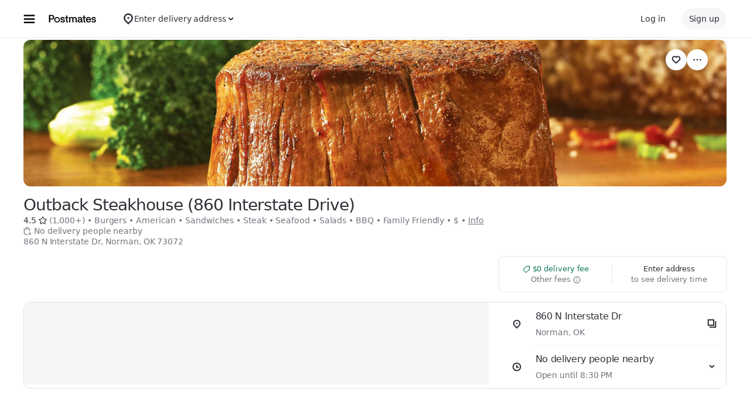

--- FILE ---
content_type: text/html; charset=utf-8
request_url: https://www.google.com/recaptcha/api2/anchor?ar=1&k=6LcP8akUAAAAAMkn2Bo434JdPoTEQpSk2lHODhi0&co=aHR0cHM6Ly9wb3N0bWF0ZXMuY29tOjQ0Mw..&hl=en&v=PoyoqOPhxBO7pBk68S4YbpHZ&size=invisible&anchor-ms=20000&execute-ms=30000&cb=giomi9akvby9
body_size: 48592
content:
<!DOCTYPE HTML><html dir="ltr" lang="en"><head><meta http-equiv="Content-Type" content="text/html; charset=UTF-8">
<meta http-equiv="X-UA-Compatible" content="IE=edge">
<title>reCAPTCHA</title>
<style type="text/css">
/* cyrillic-ext */
@font-face {
  font-family: 'Roboto';
  font-style: normal;
  font-weight: 400;
  font-stretch: 100%;
  src: url(//fonts.gstatic.com/s/roboto/v48/KFO7CnqEu92Fr1ME7kSn66aGLdTylUAMa3GUBHMdazTgWw.woff2) format('woff2');
  unicode-range: U+0460-052F, U+1C80-1C8A, U+20B4, U+2DE0-2DFF, U+A640-A69F, U+FE2E-FE2F;
}
/* cyrillic */
@font-face {
  font-family: 'Roboto';
  font-style: normal;
  font-weight: 400;
  font-stretch: 100%;
  src: url(//fonts.gstatic.com/s/roboto/v48/KFO7CnqEu92Fr1ME7kSn66aGLdTylUAMa3iUBHMdazTgWw.woff2) format('woff2');
  unicode-range: U+0301, U+0400-045F, U+0490-0491, U+04B0-04B1, U+2116;
}
/* greek-ext */
@font-face {
  font-family: 'Roboto';
  font-style: normal;
  font-weight: 400;
  font-stretch: 100%;
  src: url(//fonts.gstatic.com/s/roboto/v48/KFO7CnqEu92Fr1ME7kSn66aGLdTylUAMa3CUBHMdazTgWw.woff2) format('woff2');
  unicode-range: U+1F00-1FFF;
}
/* greek */
@font-face {
  font-family: 'Roboto';
  font-style: normal;
  font-weight: 400;
  font-stretch: 100%;
  src: url(//fonts.gstatic.com/s/roboto/v48/KFO7CnqEu92Fr1ME7kSn66aGLdTylUAMa3-UBHMdazTgWw.woff2) format('woff2');
  unicode-range: U+0370-0377, U+037A-037F, U+0384-038A, U+038C, U+038E-03A1, U+03A3-03FF;
}
/* math */
@font-face {
  font-family: 'Roboto';
  font-style: normal;
  font-weight: 400;
  font-stretch: 100%;
  src: url(//fonts.gstatic.com/s/roboto/v48/KFO7CnqEu92Fr1ME7kSn66aGLdTylUAMawCUBHMdazTgWw.woff2) format('woff2');
  unicode-range: U+0302-0303, U+0305, U+0307-0308, U+0310, U+0312, U+0315, U+031A, U+0326-0327, U+032C, U+032F-0330, U+0332-0333, U+0338, U+033A, U+0346, U+034D, U+0391-03A1, U+03A3-03A9, U+03B1-03C9, U+03D1, U+03D5-03D6, U+03F0-03F1, U+03F4-03F5, U+2016-2017, U+2034-2038, U+203C, U+2040, U+2043, U+2047, U+2050, U+2057, U+205F, U+2070-2071, U+2074-208E, U+2090-209C, U+20D0-20DC, U+20E1, U+20E5-20EF, U+2100-2112, U+2114-2115, U+2117-2121, U+2123-214F, U+2190, U+2192, U+2194-21AE, U+21B0-21E5, U+21F1-21F2, U+21F4-2211, U+2213-2214, U+2216-22FF, U+2308-230B, U+2310, U+2319, U+231C-2321, U+2336-237A, U+237C, U+2395, U+239B-23B7, U+23D0, U+23DC-23E1, U+2474-2475, U+25AF, U+25B3, U+25B7, U+25BD, U+25C1, U+25CA, U+25CC, U+25FB, U+266D-266F, U+27C0-27FF, U+2900-2AFF, U+2B0E-2B11, U+2B30-2B4C, U+2BFE, U+3030, U+FF5B, U+FF5D, U+1D400-1D7FF, U+1EE00-1EEFF;
}
/* symbols */
@font-face {
  font-family: 'Roboto';
  font-style: normal;
  font-weight: 400;
  font-stretch: 100%;
  src: url(//fonts.gstatic.com/s/roboto/v48/KFO7CnqEu92Fr1ME7kSn66aGLdTylUAMaxKUBHMdazTgWw.woff2) format('woff2');
  unicode-range: U+0001-000C, U+000E-001F, U+007F-009F, U+20DD-20E0, U+20E2-20E4, U+2150-218F, U+2190, U+2192, U+2194-2199, U+21AF, U+21E6-21F0, U+21F3, U+2218-2219, U+2299, U+22C4-22C6, U+2300-243F, U+2440-244A, U+2460-24FF, U+25A0-27BF, U+2800-28FF, U+2921-2922, U+2981, U+29BF, U+29EB, U+2B00-2BFF, U+4DC0-4DFF, U+FFF9-FFFB, U+10140-1018E, U+10190-1019C, U+101A0, U+101D0-101FD, U+102E0-102FB, U+10E60-10E7E, U+1D2C0-1D2D3, U+1D2E0-1D37F, U+1F000-1F0FF, U+1F100-1F1AD, U+1F1E6-1F1FF, U+1F30D-1F30F, U+1F315, U+1F31C, U+1F31E, U+1F320-1F32C, U+1F336, U+1F378, U+1F37D, U+1F382, U+1F393-1F39F, U+1F3A7-1F3A8, U+1F3AC-1F3AF, U+1F3C2, U+1F3C4-1F3C6, U+1F3CA-1F3CE, U+1F3D4-1F3E0, U+1F3ED, U+1F3F1-1F3F3, U+1F3F5-1F3F7, U+1F408, U+1F415, U+1F41F, U+1F426, U+1F43F, U+1F441-1F442, U+1F444, U+1F446-1F449, U+1F44C-1F44E, U+1F453, U+1F46A, U+1F47D, U+1F4A3, U+1F4B0, U+1F4B3, U+1F4B9, U+1F4BB, U+1F4BF, U+1F4C8-1F4CB, U+1F4D6, U+1F4DA, U+1F4DF, U+1F4E3-1F4E6, U+1F4EA-1F4ED, U+1F4F7, U+1F4F9-1F4FB, U+1F4FD-1F4FE, U+1F503, U+1F507-1F50B, U+1F50D, U+1F512-1F513, U+1F53E-1F54A, U+1F54F-1F5FA, U+1F610, U+1F650-1F67F, U+1F687, U+1F68D, U+1F691, U+1F694, U+1F698, U+1F6AD, U+1F6B2, U+1F6B9-1F6BA, U+1F6BC, U+1F6C6-1F6CF, U+1F6D3-1F6D7, U+1F6E0-1F6EA, U+1F6F0-1F6F3, U+1F6F7-1F6FC, U+1F700-1F7FF, U+1F800-1F80B, U+1F810-1F847, U+1F850-1F859, U+1F860-1F887, U+1F890-1F8AD, U+1F8B0-1F8BB, U+1F8C0-1F8C1, U+1F900-1F90B, U+1F93B, U+1F946, U+1F984, U+1F996, U+1F9E9, U+1FA00-1FA6F, U+1FA70-1FA7C, U+1FA80-1FA89, U+1FA8F-1FAC6, U+1FACE-1FADC, U+1FADF-1FAE9, U+1FAF0-1FAF8, U+1FB00-1FBFF;
}
/* vietnamese */
@font-face {
  font-family: 'Roboto';
  font-style: normal;
  font-weight: 400;
  font-stretch: 100%;
  src: url(//fonts.gstatic.com/s/roboto/v48/KFO7CnqEu92Fr1ME7kSn66aGLdTylUAMa3OUBHMdazTgWw.woff2) format('woff2');
  unicode-range: U+0102-0103, U+0110-0111, U+0128-0129, U+0168-0169, U+01A0-01A1, U+01AF-01B0, U+0300-0301, U+0303-0304, U+0308-0309, U+0323, U+0329, U+1EA0-1EF9, U+20AB;
}
/* latin-ext */
@font-face {
  font-family: 'Roboto';
  font-style: normal;
  font-weight: 400;
  font-stretch: 100%;
  src: url(//fonts.gstatic.com/s/roboto/v48/KFO7CnqEu92Fr1ME7kSn66aGLdTylUAMa3KUBHMdazTgWw.woff2) format('woff2');
  unicode-range: U+0100-02BA, U+02BD-02C5, U+02C7-02CC, U+02CE-02D7, U+02DD-02FF, U+0304, U+0308, U+0329, U+1D00-1DBF, U+1E00-1E9F, U+1EF2-1EFF, U+2020, U+20A0-20AB, U+20AD-20C0, U+2113, U+2C60-2C7F, U+A720-A7FF;
}
/* latin */
@font-face {
  font-family: 'Roboto';
  font-style: normal;
  font-weight: 400;
  font-stretch: 100%;
  src: url(//fonts.gstatic.com/s/roboto/v48/KFO7CnqEu92Fr1ME7kSn66aGLdTylUAMa3yUBHMdazQ.woff2) format('woff2');
  unicode-range: U+0000-00FF, U+0131, U+0152-0153, U+02BB-02BC, U+02C6, U+02DA, U+02DC, U+0304, U+0308, U+0329, U+2000-206F, U+20AC, U+2122, U+2191, U+2193, U+2212, U+2215, U+FEFF, U+FFFD;
}
/* cyrillic-ext */
@font-face {
  font-family: 'Roboto';
  font-style: normal;
  font-weight: 500;
  font-stretch: 100%;
  src: url(//fonts.gstatic.com/s/roboto/v48/KFO7CnqEu92Fr1ME7kSn66aGLdTylUAMa3GUBHMdazTgWw.woff2) format('woff2');
  unicode-range: U+0460-052F, U+1C80-1C8A, U+20B4, U+2DE0-2DFF, U+A640-A69F, U+FE2E-FE2F;
}
/* cyrillic */
@font-face {
  font-family: 'Roboto';
  font-style: normal;
  font-weight: 500;
  font-stretch: 100%;
  src: url(//fonts.gstatic.com/s/roboto/v48/KFO7CnqEu92Fr1ME7kSn66aGLdTylUAMa3iUBHMdazTgWw.woff2) format('woff2');
  unicode-range: U+0301, U+0400-045F, U+0490-0491, U+04B0-04B1, U+2116;
}
/* greek-ext */
@font-face {
  font-family: 'Roboto';
  font-style: normal;
  font-weight: 500;
  font-stretch: 100%;
  src: url(//fonts.gstatic.com/s/roboto/v48/KFO7CnqEu92Fr1ME7kSn66aGLdTylUAMa3CUBHMdazTgWw.woff2) format('woff2');
  unicode-range: U+1F00-1FFF;
}
/* greek */
@font-face {
  font-family: 'Roboto';
  font-style: normal;
  font-weight: 500;
  font-stretch: 100%;
  src: url(//fonts.gstatic.com/s/roboto/v48/KFO7CnqEu92Fr1ME7kSn66aGLdTylUAMa3-UBHMdazTgWw.woff2) format('woff2');
  unicode-range: U+0370-0377, U+037A-037F, U+0384-038A, U+038C, U+038E-03A1, U+03A3-03FF;
}
/* math */
@font-face {
  font-family: 'Roboto';
  font-style: normal;
  font-weight: 500;
  font-stretch: 100%;
  src: url(//fonts.gstatic.com/s/roboto/v48/KFO7CnqEu92Fr1ME7kSn66aGLdTylUAMawCUBHMdazTgWw.woff2) format('woff2');
  unicode-range: U+0302-0303, U+0305, U+0307-0308, U+0310, U+0312, U+0315, U+031A, U+0326-0327, U+032C, U+032F-0330, U+0332-0333, U+0338, U+033A, U+0346, U+034D, U+0391-03A1, U+03A3-03A9, U+03B1-03C9, U+03D1, U+03D5-03D6, U+03F0-03F1, U+03F4-03F5, U+2016-2017, U+2034-2038, U+203C, U+2040, U+2043, U+2047, U+2050, U+2057, U+205F, U+2070-2071, U+2074-208E, U+2090-209C, U+20D0-20DC, U+20E1, U+20E5-20EF, U+2100-2112, U+2114-2115, U+2117-2121, U+2123-214F, U+2190, U+2192, U+2194-21AE, U+21B0-21E5, U+21F1-21F2, U+21F4-2211, U+2213-2214, U+2216-22FF, U+2308-230B, U+2310, U+2319, U+231C-2321, U+2336-237A, U+237C, U+2395, U+239B-23B7, U+23D0, U+23DC-23E1, U+2474-2475, U+25AF, U+25B3, U+25B7, U+25BD, U+25C1, U+25CA, U+25CC, U+25FB, U+266D-266F, U+27C0-27FF, U+2900-2AFF, U+2B0E-2B11, U+2B30-2B4C, U+2BFE, U+3030, U+FF5B, U+FF5D, U+1D400-1D7FF, U+1EE00-1EEFF;
}
/* symbols */
@font-face {
  font-family: 'Roboto';
  font-style: normal;
  font-weight: 500;
  font-stretch: 100%;
  src: url(//fonts.gstatic.com/s/roboto/v48/KFO7CnqEu92Fr1ME7kSn66aGLdTylUAMaxKUBHMdazTgWw.woff2) format('woff2');
  unicode-range: U+0001-000C, U+000E-001F, U+007F-009F, U+20DD-20E0, U+20E2-20E4, U+2150-218F, U+2190, U+2192, U+2194-2199, U+21AF, U+21E6-21F0, U+21F3, U+2218-2219, U+2299, U+22C4-22C6, U+2300-243F, U+2440-244A, U+2460-24FF, U+25A0-27BF, U+2800-28FF, U+2921-2922, U+2981, U+29BF, U+29EB, U+2B00-2BFF, U+4DC0-4DFF, U+FFF9-FFFB, U+10140-1018E, U+10190-1019C, U+101A0, U+101D0-101FD, U+102E0-102FB, U+10E60-10E7E, U+1D2C0-1D2D3, U+1D2E0-1D37F, U+1F000-1F0FF, U+1F100-1F1AD, U+1F1E6-1F1FF, U+1F30D-1F30F, U+1F315, U+1F31C, U+1F31E, U+1F320-1F32C, U+1F336, U+1F378, U+1F37D, U+1F382, U+1F393-1F39F, U+1F3A7-1F3A8, U+1F3AC-1F3AF, U+1F3C2, U+1F3C4-1F3C6, U+1F3CA-1F3CE, U+1F3D4-1F3E0, U+1F3ED, U+1F3F1-1F3F3, U+1F3F5-1F3F7, U+1F408, U+1F415, U+1F41F, U+1F426, U+1F43F, U+1F441-1F442, U+1F444, U+1F446-1F449, U+1F44C-1F44E, U+1F453, U+1F46A, U+1F47D, U+1F4A3, U+1F4B0, U+1F4B3, U+1F4B9, U+1F4BB, U+1F4BF, U+1F4C8-1F4CB, U+1F4D6, U+1F4DA, U+1F4DF, U+1F4E3-1F4E6, U+1F4EA-1F4ED, U+1F4F7, U+1F4F9-1F4FB, U+1F4FD-1F4FE, U+1F503, U+1F507-1F50B, U+1F50D, U+1F512-1F513, U+1F53E-1F54A, U+1F54F-1F5FA, U+1F610, U+1F650-1F67F, U+1F687, U+1F68D, U+1F691, U+1F694, U+1F698, U+1F6AD, U+1F6B2, U+1F6B9-1F6BA, U+1F6BC, U+1F6C6-1F6CF, U+1F6D3-1F6D7, U+1F6E0-1F6EA, U+1F6F0-1F6F3, U+1F6F7-1F6FC, U+1F700-1F7FF, U+1F800-1F80B, U+1F810-1F847, U+1F850-1F859, U+1F860-1F887, U+1F890-1F8AD, U+1F8B0-1F8BB, U+1F8C0-1F8C1, U+1F900-1F90B, U+1F93B, U+1F946, U+1F984, U+1F996, U+1F9E9, U+1FA00-1FA6F, U+1FA70-1FA7C, U+1FA80-1FA89, U+1FA8F-1FAC6, U+1FACE-1FADC, U+1FADF-1FAE9, U+1FAF0-1FAF8, U+1FB00-1FBFF;
}
/* vietnamese */
@font-face {
  font-family: 'Roboto';
  font-style: normal;
  font-weight: 500;
  font-stretch: 100%;
  src: url(//fonts.gstatic.com/s/roboto/v48/KFO7CnqEu92Fr1ME7kSn66aGLdTylUAMa3OUBHMdazTgWw.woff2) format('woff2');
  unicode-range: U+0102-0103, U+0110-0111, U+0128-0129, U+0168-0169, U+01A0-01A1, U+01AF-01B0, U+0300-0301, U+0303-0304, U+0308-0309, U+0323, U+0329, U+1EA0-1EF9, U+20AB;
}
/* latin-ext */
@font-face {
  font-family: 'Roboto';
  font-style: normal;
  font-weight: 500;
  font-stretch: 100%;
  src: url(//fonts.gstatic.com/s/roboto/v48/KFO7CnqEu92Fr1ME7kSn66aGLdTylUAMa3KUBHMdazTgWw.woff2) format('woff2');
  unicode-range: U+0100-02BA, U+02BD-02C5, U+02C7-02CC, U+02CE-02D7, U+02DD-02FF, U+0304, U+0308, U+0329, U+1D00-1DBF, U+1E00-1E9F, U+1EF2-1EFF, U+2020, U+20A0-20AB, U+20AD-20C0, U+2113, U+2C60-2C7F, U+A720-A7FF;
}
/* latin */
@font-face {
  font-family: 'Roboto';
  font-style: normal;
  font-weight: 500;
  font-stretch: 100%;
  src: url(//fonts.gstatic.com/s/roboto/v48/KFO7CnqEu92Fr1ME7kSn66aGLdTylUAMa3yUBHMdazQ.woff2) format('woff2');
  unicode-range: U+0000-00FF, U+0131, U+0152-0153, U+02BB-02BC, U+02C6, U+02DA, U+02DC, U+0304, U+0308, U+0329, U+2000-206F, U+20AC, U+2122, U+2191, U+2193, U+2212, U+2215, U+FEFF, U+FFFD;
}
/* cyrillic-ext */
@font-face {
  font-family: 'Roboto';
  font-style: normal;
  font-weight: 900;
  font-stretch: 100%;
  src: url(//fonts.gstatic.com/s/roboto/v48/KFO7CnqEu92Fr1ME7kSn66aGLdTylUAMa3GUBHMdazTgWw.woff2) format('woff2');
  unicode-range: U+0460-052F, U+1C80-1C8A, U+20B4, U+2DE0-2DFF, U+A640-A69F, U+FE2E-FE2F;
}
/* cyrillic */
@font-face {
  font-family: 'Roboto';
  font-style: normal;
  font-weight: 900;
  font-stretch: 100%;
  src: url(//fonts.gstatic.com/s/roboto/v48/KFO7CnqEu92Fr1ME7kSn66aGLdTylUAMa3iUBHMdazTgWw.woff2) format('woff2');
  unicode-range: U+0301, U+0400-045F, U+0490-0491, U+04B0-04B1, U+2116;
}
/* greek-ext */
@font-face {
  font-family: 'Roboto';
  font-style: normal;
  font-weight: 900;
  font-stretch: 100%;
  src: url(//fonts.gstatic.com/s/roboto/v48/KFO7CnqEu92Fr1ME7kSn66aGLdTylUAMa3CUBHMdazTgWw.woff2) format('woff2');
  unicode-range: U+1F00-1FFF;
}
/* greek */
@font-face {
  font-family: 'Roboto';
  font-style: normal;
  font-weight: 900;
  font-stretch: 100%;
  src: url(//fonts.gstatic.com/s/roboto/v48/KFO7CnqEu92Fr1ME7kSn66aGLdTylUAMa3-UBHMdazTgWw.woff2) format('woff2');
  unicode-range: U+0370-0377, U+037A-037F, U+0384-038A, U+038C, U+038E-03A1, U+03A3-03FF;
}
/* math */
@font-face {
  font-family: 'Roboto';
  font-style: normal;
  font-weight: 900;
  font-stretch: 100%;
  src: url(//fonts.gstatic.com/s/roboto/v48/KFO7CnqEu92Fr1ME7kSn66aGLdTylUAMawCUBHMdazTgWw.woff2) format('woff2');
  unicode-range: U+0302-0303, U+0305, U+0307-0308, U+0310, U+0312, U+0315, U+031A, U+0326-0327, U+032C, U+032F-0330, U+0332-0333, U+0338, U+033A, U+0346, U+034D, U+0391-03A1, U+03A3-03A9, U+03B1-03C9, U+03D1, U+03D5-03D6, U+03F0-03F1, U+03F4-03F5, U+2016-2017, U+2034-2038, U+203C, U+2040, U+2043, U+2047, U+2050, U+2057, U+205F, U+2070-2071, U+2074-208E, U+2090-209C, U+20D0-20DC, U+20E1, U+20E5-20EF, U+2100-2112, U+2114-2115, U+2117-2121, U+2123-214F, U+2190, U+2192, U+2194-21AE, U+21B0-21E5, U+21F1-21F2, U+21F4-2211, U+2213-2214, U+2216-22FF, U+2308-230B, U+2310, U+2319, U+231C-2321, U+2336-237A, U+237C, U+2395, U+239B-23B7, U+23D0, U+23DC-23E1, U+2474-2475, U+25AF, U+25B3, U+25B7, U+25BD, U+25C1, U+25CA, U+25CC, U+25FB, U+266D-266F, U+27C0-27FF, U+2900-2AFF, U+2B0E-2B11, U+2B30-2B4C, U+2BFE, U+3030, U+FF5B, U+FF5D, U+1D400-1D7FF, U+1EE00-1EEFF;
}
/* symbols */
@font-face {
  font-family: 'Roboto';
  font-style: normal;
  font-weight: 900;
  font-stretch: 100%;
  src: url(//fonts.gstatic.com/s/roboto/v48/KFO7CnqEu92Fr1ME7kSn66aGLdTylUAMaxKUBHMdazTgWw.woff2) format('woff2');
  unicode-range: U+0001-000C, U+000E-001F, U+007F-009F, U+20DD-20E0, U+20E2-20E4, U+2150-218F, U+2190, U+2192, U+2194-2199, U+21AF, U+21E6-21F0, U+21F3, U+2218-2219, U+2299, U+22C4-22C6, U+2300-243F, U+2440-244A, U+2460-24FF, U+25A0-27BF, U+2800-28FF, U+2921-2922, U+2981, U+29BF, U+29EB, U+2B00-2BFF, U+4DC0-4DFF, U+FFF9-FFFB, U+10140-1018E, U+10190-1019C, U+101A0, U+101D0-101FD, U+102E0-102FB, U+10E60-10E7E, U+1D2C0-1D2D3, U+1D2E0-1D37F, U+1F000-1F0FF, U+1F100-1F1AD, U+1F1E6-1F1FF, U+1F30D-1F30F, U+1F315, U+1F31C, U+1F31E, U+1F320-1F32C, U+1F336, U+1F378, U+1F37D, U+1F382, U+1F393-1F39F, U+1F3A7-1F3A8, U+1F3AC-1F3AF, U+1F3C2, U+1F3C4-1F3C6, U+1F3CA-1F3CE, U+1F3D4-1F3E0, U+1F3ED, U+1F3F1-1F3F3, U+1F3F5-1F3F7, U+1F408, U+1F415, U+1F41F, U+1F426, U+1F43F, U+1F441-1F442, U+1F444, U+1F446-1F449, U+1F44C-1F44E, U+1F453, U+1F46A, U+1F47D, U+1F4A3, U+1F4B0, U+1F4B3, U+1F4B9, U+1F4BB, U+1F4BF, U+1F4C8-1F4CB, U+1F4D6, U+1F4DA, U+1F4DF, U+1F4E3-1F4E6, U+1F4EA-1F4ED, U+1F4F7, U+1F4F9-1F4FB, U+1F4FD-1F4FE, U+1F503, U+1F507-1F50B, U+1F50D, U+1F512-1F513, U+1F53E-1F54A, U+1F54F-1F5FA, U+1F610, U+1F650-1F67F, U+1F687, U+1F68D, U+1F691, U+1F694, U+1F698, U+1F6AD, U+1F6B2, U+1F6B9-1F6BA, U+1F6BC, U+1F6C6-1F6CF, U+1F6D3-1F6D7, U+1F6E0-1F6EA, U+1F6F0-1F6F3, U+1F6F7-1F6FC, U+1F700-1F7FF, U+1F800-1F80B, U+1F810-1F847, U+1F850-1F859, U+1F860-1F887, U+1F890-1F8AD, U+1F8B0-1F8BB, U+1F8C0-1F8C1, U+1F900-1F90B, U+1F93B, U+1F946, U+1F984, U+1F996, U+1F9E9, U+1FA00-1FA6F, U+1FA70-1FA7C, U+1FA80-1FA89, U+1FA8F-1FAC6, U+1FACE-1FADC, U+1FADF-1FAE9, U+1FAF0-1FAF8, U+1FB00-1FBFF;
}
/* vietnamese */
@font-face {
  font-family: 'Roboto';
  font-style: normal;
  font-weight: 900;
  font-stretch: 100%;
  src: url(//fonts.gstatic.com/s/roboto/v48/KFO7CnqEu92Fr1ME7kSn66aGLdTylUAMa3OUBHMdazTgWw.woff2) format('woff2');
  unicode-range: U+0102-0103, U+0110-0111, U+0128-0129, U+0168-0169, U+01A0-01A1, U+01AF-01B0, U+0300-0301, U+0303-0304, U+0308-0309, U+0323, U+0329, U+1EA0-1EF9, U+20AB;
}
/* latin-ext */
@font-face {
  font-family: 'Roboto';
  font-style: normal;
  font-weight: 900;
  font-stretch: 100%;
  src: url(//fonts.gstatic.com/s/roboto/v48/KFO7CnqEu92Fr1ME7kSn66aGLdTylUAMa3KUBHMdazTgWw.woff2) format('woff2');
  unicode-range: U+0100-02BA, U+02BD-02C5, U+02C7-02CC, U+02CE-02D7, U+02DD-02FF, U+0304, U+0308, U+0329, U+1D00-1DBF, U+1E00-1E9F, U+1EF2-1EFF, U+2020, U+20A0-20AB, U+20AD-20C0, U+2113, U+2C60-2C7F, U+A720-A7FF;
}
/* latin */
@font-face {
  font-family: 'Roboto';
  font-style: normal;
  font-weight: 900;
  font-stretch: 100%;
  src: url(//fonts.gstatic.com/s/roboto/v48/KFO7CnqEu92Fr1ME7kSn66aGLdTylUAMa3yUBHMdazQ.woff2) format('woff2');
  unicode-range: U+0000-00FF, U+0131, U+0152-0153, U+02BB-02BC, U+02C6, U+02DA, U+02DC, U+0304, U+0308, U+0329, U+2000-206F, U+20AC, U+2122, U+2191, U+2193, U+2212, U+2215, U+FEFF, U+FFFD;
}

</style>
<link rel="stylesheet" type="text/css" href="https://www.gstatic.com/recaptcha/releases/PoyoqOPhxBO7pBk68S4YbpHZ/styles__ltr.css">
<script nonce="KQ0xPyFQIDvrWl0muf_kjQ" type="text/javascript">window['__recaptcha_api'] = 'https://www.google.com/recaptcha/api2/';</script>
<script type="text/javascript" src="https://www.gstatic.com/recaptcha/releases/PoyoqOPhxBO7pBk68S4YbpHZ/recaptcha__en.js" nonce="KQ0xPyFQIDvrWl0muf_kjQ">
      
    </script></head>
<body><div id="rc-anchor-alert" class="rc-anchor-alert"></div>
<input type="hidden" id="recaptcha-token" value="[base64]">
<script type="text/javascript" nonce="KQ0xPyFQIDvrWl0muf_kjQ">
      recaptcha.anchor.Main.init("[\x22ainput\x22,[\x22bgdata\x22,\x22\x22,\[base64]/[base64]/[base64]/[base64]/[base64]/UltsKytdPUU6KEU8MjA0OD9SW2wrK109RT4+NnwxOTI6KChFJjY0NTEyKT09NTUyOTYmJk0rMTxjLmxlbmd0aCYmKGMuY2hhckNvZGVBdChNKzEpJjY0NTEyKT09NTYzMjA/[base64]/[base64]/[base64]/[base64]/[base64]/[base64]/[base64]\x22,\[base64]\\u003d\x22,\x22NcKUUcK4JcKfwopJwpDCkjgFwrp5w47DlCxuwrzCvlcnwrrDokR6FsOfwpVAw6HDnnPCnF8fwovCs8O/w77Cu8KSw6RUOXNmUmXChghZccKRfXLDpMKNfydJdcObwqkQNTkwesOIw57DvyTDlsO1RsOkdsOBMcKcw4xuaSgOSyo/Xh5nwoLDvVsjNCNMw6xew5YFw47DpS1DQAJeN2vCkcKBw5xWXxIAPMOrwoTDvjLDjsO+FGLDlS1GHQpRwrzCrjU2wpU3XmPCuMO3wqLClg7CjjTDpzENw6fDiMKHw5QPw4p6bW/CicK7w73DrcO+WcOIO8Obwp5Bw6wmbQrDh8KXwo3Chg4+YXjCjMO2TcKkw4lvwr/[base64]/YG08UcK2wp7DmsOyw5k0AiU9wq5oXE3CtATDusOYw7bCl8KzW8KUZhPDlE0twoorw4lewpvCgzfDqMOhbz3Dp1zDrsK1wpvDuhbDrn/CtsO4wqlUKADClFcswrhhw6Fkw5V9OsONATBUw6HCjMKtw4nCrSzCsyzCoGnCtUrCpRRMScOWDWFMOcKMwoLDjzM1w5DCnhbDpcK2AsKlIWLDh8Kow6zCtR/DlxYYw7jCiw0/d1dDwq1GDMO9FcKTw7bCkljCuXTCu8KsVsKiGyBAUBIyw6HDvcKVw4vCmV1OdBrDixYaDMOZeiZPYRfDhVLDly4uwrggwoQjTMKtwrZSw5scwr1qTMOZXVEjBgHCsmjCsjs8Yz43VibDu8K6w5wfw5DDh8OBw5ApwoLCnMKsHz5QwqPCvCfChVduWsO/[base64]/DuVTCrMOLWsOdw47Cs8KRe8KvRcO0WCLDlcKgS3PDmcOzFsO7XmrCn8OMX8O0wod+d8K7w5XCkW97w6oySzQfwo7DvjLDscO3wpjDmMKjOi1fwqPDnsOuwpbCoSbDoA1swoRbVcONR8O+wq3CtcKnwpTChkHCisK8QcKlOMOWwq/[base64]/DgMKZF8Oaw655dsOqG07CrsKGL3xkWsKpYwtpw4toQcK/fzTDnMO7wqvCnRtGWcKWeB4+wq5Iw4jCisOcKMKQX8ORw5V3wpHDj8K4w6bDu3sTLMO3wqJ3wrzDqVszw4DDmyHCr8K8wo4lwonDiAfDqGZqw5hxSMKqw7DCj2/DmcKlwqjDr8Oew7UdLsOLwog7SMKaXsKxF8OUwqPDtypJw4tVImMKDSIXXzLDgcKVKhnDsMOWY8Oww7DCpzbDlsK5XhMgQ8OEGiMbY8OkMCnDthsad8KRw4vCr8OxEHTDsTTCocKDw53ChcKDUsOxw47ChjLDocK+w6t/w4UsIg/DgCg+wr11w4pxIUcvwrHCkcKrJ8Oaf3zDoWIjwq3DrMOHw7HDgk1qw7jDv8K7cMKodCx5YjHDsVknR8KWwo/[base64]/[base64]/ecOsE8K4w5hEwpd4fsO7YsKCJcOxCMKuw4A/LUfCnXfDkcK6wovDhMOlX8Knw5PCr8Kvw6V8N8KXB8ONw419wp5fw4x0wqhfw4nDisOTw5/[base64]/UBkiwobDuDDDgsO8w6kMw6/Cti3Dnj0/UlvDngrDm1wKaEbDqyLCjcK/wqvCg8KMwr4ibcOMYsOJw4bDvSfCvVXCqVfDogPDoV/Cn8K3w75/wq5vw7d8QnzCk8OOwr/DiMK5w53CklfDr8K+wqBhFSs6wpgAw5kzWRrCqsO2wqcsw7VaFQzDt8KHUMK8TnIYwqkRFVfCg8OHwqvCsMODY1fDgFrDusOIVMOaOcKRw7PDncKgG08RwqbCrsK7U8KWRxvCuVnCoMOQw6MsKmzDnB/[base64]/DjhLCvcK+NMOtJcK3w4IQw7LCtmgmAMK1w6QWwplAwqNzw75yw5g/wrzDocKrdmjDqFJlUxTCjlHClCo1W3gbwo4jw6PCiMOgwq4gesKKMUVcO8ONHMKWWMKIwrxOwq9Ob8OlCGNFwrvCm8KawpnDmi8JBmfCqkElKMKgNW/[base64]/VRZtXMO/w5dqTcK8eMKTVcONfC/CnsOAw6t2w5DDocOFw7PDh8OBUWTDs8KvK8OYAMKqBjnDuD/[base64]/DqcOgOMOXbcKxaR4Dw70cwp7DocOSwpdYPcOOwpRFWsONw41Fw5oOPDoiw5HCl8OfwqzCtMK/IcO/w51Ow5XDrMO4w6o8wqwUw7XDo3ZMMEXDsMKWAsKAw4VybsO7eMKeTBfDpMOGHUF9woXCv8KLTcOzEmnDpz7CqsKVZcKFH8KPdsOrwp4ww5/DpGNUw7QVeMO0w5rDhcOYUC4Cw4vCmMOPY8KJeUwkwrFUWMO4wq1JBsKvEsOGwpsRw73CsXwfJsKsF8KkNhjDmcO3WMOKw4LCphQdFkFKH0YDXS9tw5rCiAJdcMKUw43CkcOSwpDDtcOwY8K/w5zDicKww7bDiyBYTcO4bzvDq8OQw7cOw7/CpcORPsKAbybDnAzDhzRsw77CqsKSw5NUE0EiIcO7GnnCm8OYw7/[base64]/DoWg8wqcpR8KtehZvw7snwpwfwrDDsW3Cmgh0wrzDkMKyw49qbsOHwo/ChMKXwovDt1XCixRVXz/[base64]/Dq8OiwqERwpLDoQzCsMOREMOJw4zCjsOsUB3DlhvDgsOWw68gcFJEw4kgwrssw4TCiSnCrB81f8KDKmR0w7bDnHXCusKxMsK5J8OfIcKXw53Cp8KPw5JMMSssw6bCs8Kyw4vDvMO4w6E+eMOKZ8Omw7F4wpvDqX/[base64]/[base64]/[base64]/DthbDnBJMCETDqW/Crz8Zw4l+w6R4G2vCqMOQw73CosK6w4MHw53DgcOww4kbwq8SasOWEcOQL8O/dMOuw6vCisOyw7XDsMOOOgQ3c3chwqPCscKxJX/Dlld9MMKnZsOlw6bChcK2MMOtUsKMwo7DmsO8wo/DlsOIIgZaw6dRwpUrN8OPJcK7ScOgw71rLcKYKk/CvHPDnsO8wr8TYGPCpSXDi8K9QMOABMO+C8K7w757HsOwMhJqGHTDqmXCgcKmw5ddTUDDuhw0Tn8/DglAFMK9wpfDtcOfDcOwFFNuGV/ClMKwYMO5BcOfwpwHe8OawpFPI8O/woQ4OygPFlJZVkQbFcO3O1zDrGTCiVpNw5F1wqfCosOJOnQ5w7FCVsKRwqXCgMKdwqjCvMOTw6/CjsO9IsKjw7o+w5nCqlvCm8KCZsOQQ8OHaxvDv21iw7k0VsOFwqvDjmd2wok5csK2KRjDmcK2wp1vwqPCoTM3w6TCuQB2w7rDoGEpwosZwro9AEDDkcK+f8Opw54mw7fCtcKkw7LCo2vDmMKGNsKAw6jClsOGWcO5wrPCm2fDmsKVTnfDpXIiIMO/[base64]/wrhTdcO/wpPDmnkjw6jCo8KDwpERw7/[base64]/DmRUWLHJ3AcOjB2cHRm3Do0vDrW/DkcKyw7zCs8OaN8OfEVvDlMKwQm5cHcOdw7xxFj3DmXVMKsKSw4XCjMOuQ8OdwobCsF7DlcOkw4A8woPDpibDq8OPw5JOwpspwoPDo8KRJ8KNw4ZbwqbDkBTDgDJ+wo7Ds0fCpQ/DjsOlDMKwSsOZACRKwoJIwqIKwqTDsStBN1UUwr5ud8OrBkpZwoTCo2pfQRHCg8KzdcOLwr8cwqrDmMOJKMOEw7TDt8K8WiPDocKCWMOGw7HDnXJswrdpw4nCtcKwO08nwpXCvggKw7nCmhLCoUEPcFrCmMKCw77CnT9ww4bDuMKSd1xZw7zCtnEnw6/Dok4gw57DhMKVScKDw5l/w7YpX8OQMRfDqcKpeMO4ZyDDkS1KKUYzP3bDvm1/[base64]/DqjzCh3bDvMK8wqrCkGYWDG0HcyoDccK3fMOtw4HCoHrDqWoLw53CjFhHPUHDty/DusOkwoLCpUAlZcKlwpAIw5ZuwqXDgMKrw7caXsK1IjEywqZhw57Cl8KdeC8fISQEw6VCwqIcwqbDn1nCrsKMwq0QIsKSwqvClVDDlj/CsMKNBDDDhhpDLwTDg8K6ZRUgfSfCu8KAZhtVFMOlw6hoRcO0wrDChEvDnk9mwqZPB2c9w5MjYiDDtCPCh3HDu8Oxw5nDgR5zIAXCikQ6wpXCvcKmbT1NFnfCswwWesKswqfCoEXCqF3CucOZwr7DtR/CmEfClsOKworDucKSbcOAwr56AVgHQU3CpkHCt2RewpDDr8OmXl9lLMKHw5bCoHnDqXNqwqLDtjB2dMKFXmfCmxfCuMKkA8OgIQ/Dr8OpXcK3H8KJwoPDrAIOWjHDtzIfwphTwr/[base64]/DgMKbwrMbe0Rrw6/DshrCsHx2w6TDlxvClTRdw4zDrgPCi3o8w4vCpwHDvcOZBsOIcsK1woHDlx/Cm8OxKMOlX2sLwpbDvXXCq8KCwp/[base64]/TgN3NsKwwpfDhMKmwrolIVRpCxJqwqjCscKKwp/DvMKeXMKiK8OHw4XDvsOeSi1jwqt8w6RIYklJw5XCozrCkDd8aMOZw6JKO1gIwpjCuMObPk7Dsk0kXzlaZMOqYsKSwoPDo8O2w6Y8UcOWwozDpsOfwrEuB2MtYcKbwpV0HcKCKhXCpX/DrF4LWcOhw5vDjHpBbWskwpfDnksswpDDnGoVUSYLaMOZBHZDw7vDs0HCh8KhYsKDw4DCmzoRwr5mJXwXD3/CrcOqw60Fw6zDn8OqZE1lNcOcSy7CnzTDusK6YE5zIG7Cg8KKKh11TwYPw7lAwqPDlzXCkMObCMOjfXLDssOHEC7Di8KBCR0Zw4jCo3bDkcObworDrMKHwpA4w6TDqMKMSj/DpAvDiT05w5wvwobClWprwpbCnWTCn1sfwpHDkBgAbMObwovCoXnDlAJJw6URw47CicOJwoUcFiB6esKtX8O6bMKNw6AFwrjCscOsw4YgMhBDEsKRBBA/OWQpwpnDlTfClmNKcgYZw4LCmmdGw4TCkHtuw6bDmGPDmcOQIMKYJkMXwq7CosKVwr7DkMOLw4nDjMOOw4fDscKvwprDsEjDqHEsw51uwpjDqHvDo8KuJW8xQzEPw70oIFI+w5Azf8K2Gm9UCDfCm8ODwrjDm8Krwqt1w657woN7Im/DimHCg8KdeRRawq5Cd8O9csK9wow4V8Klwopww7B8AHQXw64gw4gVecODcWTCiS/Chnh5wr/ClMKxwq3CqsKfw6PDqh3CjVjDkcKjYMKzw4vDhcKuI8KCwrHDiwxTw7YRG8KOwowGw6p3w5fCrMK5YcO3wqViwqVYXQ3CvsKqwpDDqh9dw43ChsO/TcOPwowDw57DkkrDmMKCw6fCiMKLBCfDjB3DtsO3w5I7wrfDn8KcwqBXw68XDHnDhljCklrDocOJO8Kow590GD7Dk8Otw7x/[base64]/U8KNwq3Du8KTRCJmZcOMVsOtFcOGwpVVc0xZwrEcw5klcDtcCCTDrU1sAcKebEcGZx8Rw7t1HsK6w6XCt8O7Mzguw5F4KsK4EcO/wr8/[base64]/DkcK/w6cgV8OMRQR/[base64]/Ch8Kgw4drw5kRJsKFf8O6HcKEwrMKecOGw7pUw5/DokMKU2xpDMK8w7RHN8OnSjYkaWgZSsKJRcKlwq8Aw5sZwolZX8OaKcKSF8OjTF3CiC5Bw5Rkw5vCqMK2azlRasKDwogsJ3nDsGvCjArDnhJncQXCnCdgVcKZJMK1Yg/CusKqwo/ChRrDoMOiw6Z8KjpLwr9Lw7/Cu3VQw6LDnXg2fiPCscK4LCMaw5tYwr4bw7TCgQJfwq3DrMKjYS4cGSh6wqIDwrHDlQA9DcOUXjgRw4/ClsOkesKEEVHChMO9BsK/[base64]/DkcOlwpTCqF7CvMOyw5Y7KxbDpsOMcTpCEsKIw688w7dtKTRfwpY1wopGeBbDphA3EMK4OcOTAsKswq8Yw7wMwrjDnkhzV0/Dn1YIw7JRCiJ0DsKhwrXDtHIcTG/[base64]/PMO3w7NJQEBQw5vDqzc/SsKWw6fCkMKHHg/DjQt/WzPCuQPDmsKFw5TCtwzCpMKDw67DtkHCpSTDiGcyHMOzHGUtOkDDjSFCQHECw6nCtsOdDHtEZSDChMOqwqoFOHExdgbCtsOfwqzDucK6w5nCrCvDv8OOw5/DiFl4woHCgcOVwpjCrcKtfUTDgcKGwqZXw7kxwrTDrMO9w7hlw7BaCit+IsOhQyfDgw7CpsO5DsO9C8K0wonDuMK5MMKyw4paHcKpHh3Cr3wQw7IGB8O+B8K5XXE1w548JsKCGU/DnsKrCknDr8K9CcKldTLCg1tSIxrCnjzCiCRFCMOMJ3hnw7/[base64]/CtT5gbcKka8OUbcOvwr05w6dew4DCgn8dw4hOwqXDhwvCjMOmCXjCpCMcwoDCnsOFw7lOw4h6w7VOA8Kkwpljw4TDjiXDt0ghbT15wrrCq8KOOcOvfsO/[base64]/Di2Jow5vDncO7wqzDnDpcw6ouVsOTB8O0w7nCoMOUTcK6b8O6woPDjMKRLsOgZcOoC8OvwpnCrMKbw4YSwqHDkg0dwrFKwpAbw64lwr/DjDjCtADDqsOowrXCg30/w7PDusOyGWRgwq3Dk2HChw/[base64]/[base64]/w7hUwqzDtsKBYsOow77DlBjDlsK4N8KjwrMlacKMw5xDwoglZ8ObQMO+Vm3CjHjDllfCvcKTYsKCwohUJ8KWw7E8EMORA8KDG3nCjsODBibCrC7DqMK/SATCmGVEwqkCw4jCosOdIR7Dk8K8w4dyw5bCtHTDshrCjcK7KSswVMK1SsKewrHDqsKlGMOzaBRkBWEwwo/CqXDCqcK0wrDCk8ORScK4TSDCkhpfwpLCmMODwrXDosKOARLCskQ1wpzCh8K+w6VQXDDCgyAMw6F/wrbDogc4JcKDSk7CqMKxwqQgVw9cNsKjwrYQworCkcOkwrk7woTCnSsowrRlOMOqB8OpwpVRw7PDgsKCwobDjllDPi/Dn1tyLMOqw5fDrXkBAcO6McKQwq3ChEJIEF3Dq8KkJyPDhRwbNMOkw6nDs8KcYWnDmGXCg8KMM8O3R0bDmcOLF8Olwq7DowZmw6DCvsOISsK/ZsOFwo7CmCh3b0XDkxnCqUxkw70iw5bCp8KyC8KOZcKvwqRKIXV+wqzCr8KUw53CkcOmwokCFxRgIsOLKMOwwpNPdytbwpZ4w7HDssOvw5V0wrjDpRFGwrDCmFwZw6/[base64]/Dl8OAw41nTTFWwpXDgSnCsMK/eHtsPV3CmRfCkCV8Ow9Uw4fDqTZWfsOdG8KTODfDkMOww6jDqUrDlMOqHRXDnMKyw7M5w7gUaSgPUSrDs8KpBsOdcjpYE8O+wrpKwpHDoR/Dnlg6w4zCncORGcOqS3jDjg11w4VBwoLDmcKMXBrCoEJlBsO5wp3DusO9acKhw7XCgHnDog5Rf8KkYy1dfsKRN8KcwrgAw6kBwrbCsMKFw5DCvFg8w4DCnHkxbMOGw7kLCcO5ZmA3a8Ogw6XDo8Opw7jCuHrCu8KQwonDvl/DvnHCsB/[base64]/wr7Cp8OIBMO8wpLClMOrWWMPwrQNwo/DpcOZYcOZwqRLwpvDtsOKwpl5RFPCuMOSYsKjGMO3Nz8Cw5kvVWwBwrXDocKJwo1LZMK4IMO6KsKTwr7DmWjCuQ1kw7rDksOXw47DrAvCrzJew7opQDrDtyNsdsOQw5dOwrrDuMKQZ1cfBcOLVsORwpTDmsK4w7/CrsOyMHrDncONYcKTw4HDmCnCjMKxK0tSwqcywrzDtMKaw6B/FcKJenLDicK6w4jDtX7DgsOLf8OrwoV3EjE8JwFwEhxXwqfDl8K0V0dow7rDuwE+wppIbsKfw4LCjsKsw6DCnmM4VgoORDF+MEhxw7rDgAoaBcKHw7VQw7TDqDlHU8OII8KQRMKGwpXDkcKEUV8LeD/[base64]/[base64]/wp5iPcOGIMK1w7M7ScOrKCxew4zCuMOCwpIpw4rDu8KlWxDCoSrCn1E/HcKWw6kNwqPCm1MeaDlsC0t4wpsnJlhUEcOUEWwxP1TCi8K1KcKswp7DmcOcw4vCjgQiN8OXwp/DnghkGMOVw4EDKnrClzVHZERqw7DDl8Oyw5XDuk7DuXF+I8KbbQwrwpnDi3R0wqrDpjjCgW1iwrLDsjEdLRHDl0RQwo3DpGXDiMKmwqhmfsONwpdiAx/Do3jDgVpYIcKUw60sGcOZGRUwEGFnKjTCqHFIGMO+DMKzwo0GN2cmwpgQwqjCh190CcOqccKGcB/DnihCVsKEw5DDnsOOIsOMw7BBw6zCsBAIMQgvH8OHFWTClcOcw4U9CcO2woAiKmVmw77DmsOpwqHDqMK7EMKow7AEUMKewrnDoxXCoMOeJcK7w5xpw4nDoiUpRRrCjcK8Bm0wQ8OsWmZ8EjXCvSXDhcO1woDDiRIxYBg7F3nCo8O9XsOzODgUwrk2BsO/[base64]/[base64]/DuBrDvMOvSCnDg8KFJmQBR8KKCB4eRcOaH3nDvsKWw4kJw5XCi8K2wrUqwosswpDCuWDDjmbCrsKlP8KpVRrCiMKOEnTCvMKzNMOtwrA5w5pgUn0rwrohOR7Dn8K/[base64]/W8KvwpBrbcOPw4nDm8Ofw75QCsOewql1L0R6cMOjaxrCnsKwwqs2w5Vbw5vDq8OEDsKZZlDDpsO/wq4lNMO6QjlBRcOPYjJTJE1kK8OFTnjDg0zChxooAAXCgjU7woh4w5NxwpDCtsK6wrfChMKkecOFK27Du2LDvRw2P8KJXMK/ECgRw7XDlnJYfcOMw7JmwrAxwrZNwrYzw6LDhsOBTcK8U8OyZ3MYwq5Fw6YLw77DlVgONVLDlHVJMhFBw5JCHjgywoRQQwTCtMKpTAMcOWsyw5TCtzdkW8KEw4kmw5rCmsOyMkxLw4jDiTVRw4YiXH7CgkIoFsODw5FUw5LCssOXT8OZEzjDrEp/wrbCl8K8bEVVw4DCiXMRw43Ck1nDmsKgwqs/HMKiwpxrQMOqFzfDowVOwoR+w4YVwqzCqQXDksKzFXjDhS/DnDnDmTPCm0pxwpQAcmjCiWPCoFYvKMKpw6jDrcKhKADDp3pxw7nDkMK6woxcKC7DpcKpQ8KIOcOswrZ+JxHCs8OyQyXDoMOvLw5BQMOdwoLChR/ClcKBwo7CnHjCpDI4w7vDoMOMUsKqw7TCisKww5fCiBjCkDI0YsOaTHvDkzzDk1EZWsOHLT9dw7JLExYPJcOHwq7DocKKccK4w7/DrloiwoYJwo7CrxXDmcOqwoRiwonDhg7Dox3Dj2FQY8OgZWbCqhfDjR/DtcOuwqINw6zCn8KMFiPDrydsw4FAUMK+Ek7Drh4nWE/DjsKnXE5wwq1pw5gmw7FSwoNUEcKAMsOuw7hGwoQEA8KFcsO7wpdOwqPCo1VbwptMwpPDgcKaw4bCuzlew6PCrMOLIsKFw4bCh8OVw6c7RGkFAcOWbMOiKA8FwpkZEMOIwo7DvwppWQLCnMK9wqF6MMKKd1PDrcK3HUhswpcrw4jDk0zCj1ZNVhfCicK/DsKDwpodSFR/Hht+YcKzwrpKOcOEAMKqRCAbw5HDlsKFwo0dFH3DrB7CocKyEzRwWsK9NUTDnCbCjTgtVBI6w63CkcKLwrzCsVrDpMOJwqImPcK/w4nCjkbCnMOJMsOZw4IbA8ODwrHDoWDDiDfCvMKJwp3CjTPDrcK2fcOGw6jCtG4qE8OuwqpiYMOgXyxmYcK0w6knwp5Fw7/[base64]/[base64]/DhWsMw6/CjsKuY8KUw7rDscOHw5k2wqVrw43Cs2U6w5ZAw6d0ecKpwpbCtsOiKsKSwpTCj1PCncKrworDgsKXVWjCi8Olw7kAw5Row5Qiwpw7w5zDoUvCv8K6w4fDncKFw7zDnsOPw4ExwqfDlg3DmXQ/woPDsXLDnsOQNFxYEFbCo0bCvHlRDyxlwp/[base64]/Cl2LCr2QYwq/CkMO2wrsdw4U6wqnDqMK0wqEKDsKEbcOxGsOjw4fDrW1aW04dw4vClDs2wqzCocObw4M9C8O1w41ww4zCr8Kpwr5mwrA0PFltAMKxw4V5w7p7cl/DtMK9Bwpjw61NJBXCt8Opw60WecKJw7fCiVgbwo4xw7LCgHfCrUQ4w5jCmgYqURt3PVgzRMKzwqtRw58TDcKpwqoSwrscdzLCrcKhwopDw5knKMO5w4nCg2EDwpXCpU7DhC8MCWE4w4g2asKbXMKQw7sLw5woCcKbwq/Cp0HDnG7Ci8OZw4jDoMOUfAnCkAnCqXNawpUqw74dHDotwo7DpcKjKCxwfMOGwrdTKmF7wpFNODrDsXZZVMOAwq8/[base64]/CvCrDqjhRw6Jiw6kJw4zDiMKkwq/[base64]/DssOGw7PDgjwyw7XDnMOdw7YJwqvDgHBhwr5+DcOrwpjDjcKXGwbDp8K+w5JIGMO6c8O6w4TDni7Dizc4wrLDnn5aw7R5FcKOwpcZG8KDXsOGAkJ1w4VvFMOlecKBDsKmIcKyecKLbi1MwpZNwp/[base64]/[base64]/DlSwXIHk9w4jDk8KPfB4qwobDqsK1w6fCpcOfOQTCu8KAFHTCoSnDvnTDn8OIw47CmhVcwqE7UTNWOMKZPnLDhlonf0vDg8KQwoXDn8K9embDv8OZw48LKMKaw7nDmMK+w6bCtcKXScOywogIw4AdwqPDisKJwr/Dv8KOwrLDlMKOwrDCmW5INDbCs8O7V8Krf2lqwrF8wrjDhMKEw4fDhyvCk8KcwpzDgSRMKkU2KUnDoHvDjsOBwpxfwosZFcKUwoXCn8Ouw6Aiw6B8w70bwrdiwpNlD8OeO8KlEMOJdsKdw4YGP8OnTMOZwoXDoDDCjsO9C2/CssOUw586woNCBmFqfxHDg01HwovCjcOMW30/[base64]/DncOrfsOvNcOUeMKhw67DiW/DoCgmRBQ6wrTCiMK2dMKmw5LCgMO1P1AYFHhKPcKZSlbDhMKsG2/[base64]/[base64]/[base64]/[base64]/CrSbCkFtmaMOiw68gOjHCnMKKAsKzUMOeTjITLA7CpsOdS3gHYcOLRcOsw6stESfDniYIFgcvwqBjw6QVYcKVR8OTw7jDpinCm0RbXmnDjh3DosKjXcKWbwE+w7cnY2DCgE5jwrcVw6nDssKWBEzCt0TDpsKEUcKaWsOmw74EUsOWJcKKSk7DoTJ+L8OIw4/[base64]/CvMKEOmHCo8OvwpzDncKhw7FKw5pDRMKZwrbDg8KZw4rDumzCt8KfBw5vaVnDg8Olw7gEKCYbwqvDgRhvV8KOwrAJXMKMHxXCrxnDlG7DhG9LERbDv8K1wrUTPMKhCh7CocOhFVVJw43DoMKWw7XCn3nDiSpDwp8rdMKhIsOLfCI0w57CqV7Dn8O5Dz/[base64]/asOuw5DDjcOqF8O4w4FqwpPDncOZw4s7w48oAcO1Ng4gw64GYMO0w6hRwqgKwrLDjcKswrbCkRLCvMKATsKUHGd1MWhpRsOpZcOkw5B/w6DDjMKJwpjCmcKCw4vDn18KQzMaIDECVx97w5bCrcK6F8OlcwfCv3nDqsKJwrPCujrDn8K/w4tVOBzCgi1rwohzIcO5w70fwoRULEDDmMOADsO/woxmTxAjw7HChsOJNw7CvcK+w5HDjFjDgMKQHHkLwplIw4MQTsO8wqJ9aHXCnFxcw78ZAcOYZm7DrXnCt23Cr0dEDMKrC8KMdMOyCMOxQ8Okw6dRD2RwMBzCpMO3ZTHDncKzw7fDuRnCi8K1wrx1WALCsV3Co2kjw5MKfMOXH8Oswpc5WmohEcO/w71WCsKIWSXDng/CtRMHHxEzOcKKwolyJMK1wqNWw61Jw7jCqUl8wodRWULDjMOvacKMAQPDuxdEB0zCqX7CiMO4DMOQMSQqY17Dk8OewqfCvgnCiD4rwoTCvTrCksKQw5jDlMOWD8OEw43DqMKkEi03P8KRw7nDuEMuwq/DoUbDjsKSJEbDjkxuVDFpwp7DqAnCisKRwo7Dp2dCwooDw5Eqw7RhVBDDninDksKSw5jDlsO2a8KMeUwiSCfDgsK1PxnDslUWwp7CpXBIw7MGGVh+VStJwqXClMKhCTALwrvCpGxCw6Ehwp/Cv8O7fX3CisKLw4TCrWHDkhkFw4bCnMKFDMKEwpfCksO2wopSwoZ1FMOGFMKYEcOgwq3CpMKAw57Dr1nCowjDksO7EMK0w63Dt8KobcOnwr4PQzvDnTvDhmhbwpXCgh9UwrjDgcOlDsOQVMOjNA/DjVPCjMOJDsONwqlbw4TCsMKJwqbDrQgqMMKXDXrCq27CkULCplrDuH0JwoMcF8KZw4/DncKuwo4Zem/Cm3JfE37DscO9ccK+VSkEw78IR8OoW8OrwpXCjMOZGwPDgsKLwpXDqzZDwrvCucKENMOtSMOkMBnCt8O+KcOgLAEDw5M4wo3CucODMMOoMsOLwqvCiwXCqwwhw7DDrUXDrHxrwrzCniI2wqFsRGsxw6ghw54KGxrDu0/[base64]/DlA3CowkEw7/DnSB1RSUXZsKHTjw5eTrCjMKiTmcsTMOqTcOuwqoBw69XCMKFfHk/wo7CscKjHzrDqMKYAcOgw6pPwpNify5BwqDDqR3Dlig3w4Zzw5lgI8OtwpsXbg/CpcOEP3RjwoXDk8K7wo/[base64]/wrjCnDBYOjNcQ8KOwoPDlxrCpMKVwrLDhnLDtkPCmBg5wr3DrRZjwpHDtmEJdcO7NE4OEsOoaMK0PX/Dt8KPS8KVwrHCi8KFZhZ3wrd+VTtIwqJFwrXCgcOiw53DrB7CvcKEw4VnEMOaa0HDn8OsVnkiwr7Co3DDucK/[base64]/wp8EWx3CrnjCgMODwq4Bw619HsKmM8KZS8OIV8Ofw4rDjsO+w5jCulECw5ouMHlNeTIxAsK9UMKBEsK3WcO0fgIiwokQwpnCisKCHMOlZ8KTwp5KFcOXwpEtwoHCtsOYwr9sw4s4woTDpREeaTbDucO/WcKtwp/[base64]/DkAonw6/CnwLDj8K3IiJEb8KzwoPDuT3CvQgGUxzDg8OCwpsYw7l+YcKiw4fDvMKawrPCocOgwo/CoMKFAsOiwpLClwHCo8KQwpsvc8K1KXV/wr/CicOrw5bDmRrDnGENw7DCvntBwqZlw6TChcO7aw7Ch8Kaw4NXwpnCpkMsdS/CuXXDmsK8w7PCnsKbGMKCw7tpP8O7w63Cl8ORWxTDkHHChWxMwo3Dhg3Co8K4HhxpHGzClMO2V8K6QCbCnQvCpcOhwoQuwqbCrCjDp2lww7bDjWnCoz7DtsOMSMOOwpXDn1xIPETDrFIyGcOlccOTaXktJmbDp20rXl/Cqxcow7hWwq/CgcOsT8Odw4bCnsOBwrbCkmJWA8KKQk/CiyEgw5LCmcKELSEJfMOawos5w4FyKDTDgMKzc8Kwc0fCrWDDusKCwp1jOWs7elJ2w5V8wqd3wpPDqcKZw5vDkD3ClQRfaMKKw5woAgjCuMOOwq5zKg8aw65TasKFWlXDqRQJwoLDrS/DpjQjenJQKAbCuyEVwr/DjsK3CRt2HcK0woRWGcKIw7LDrRNnBElBY8ONY8O1wo7CnMOhw5cuw6nDk1XDlcKZwph+w4taw4laYG3DtExxw5TCi3bDo8KuasK7wqMXwrDCuMKRQMOUbMOkwq9DfBrDuDNbHMKYaMKHEMK9wr4vEE3ClsK/fsO3w5zCpMKGwrFxeBdxw7vDicKxecOXw5Y0I3DCo17Ch8ODAMODAkNXw77Du8OswrwOWcOnwrR6G8OTwpNDLMKuw6dXd8KeOCwiw7cZw5zDgMKVw5/CqcK4WsKEwp/Cj1QGw7PClS7DpMOIf8KZcsOFwrsEVcK1HMKTwq41bsOQwqPDv8KKdRkrwrJwJ8OwwqB/woJSwpbDmT/CpVDCrMOMwp3CjMKuw4nCnwjCu8OKw6/CtcOMNMOJBmZfIkxBaUPCkWR6w5bCuXfDu8O6WAhQfsKFWyLDgzXCrzbDgsKKPsKpSzjDncOsfTjCvMONL8OSaELCmmnDpB/CshxldsKiwqR6w77Cq8KKw4TCh07CtE1sIV94HlV3QcKHDhh/w6/DtsK4DSVHB8O4Nih3wqvDtcOhw6Flw5XCvXrCq3/Cq8ONNj7DunYFHVZiKUw6w4AJw5PCjX/Ch8OowpfChAsPwpjCjGolw4nCshIPIS7Ctk3Cu8KNw5M0w4zClsOCw7rDrMKzw5J3TQg/IMKDEWUxw53CsMOjGcOwAMO/NMK0w53CpQUHBcOEd8O6woV9w5vDgR7DiQjDpsKOw4/ChXF0I8KDVWJbJVLCs8OdwpEww7vCrMO9CE3Co1EDBcOWwqB2w5UwwqlHwo7Ds8KWK3PDisKlwpLCnk/CisOjYcOVwrRKwqPDmijClMK3K8OGGV1lTcOBwpXDlxN+f8KGOMOSwq98GsKpDg1ibcOKGsOIwpLDlzpDbUYOw6/DpcKYbkbDs8OUw7zDq0TCmHnDjSrCuT0uwp/CiMKUw5/DpiIVD0hSwpxqQ8KewrYQwpDDlAHDjQfDo10dCBXCucKsw5HDjsOvTwzDnVvCm3fDgQ7Cj8KuZsKADMOVwqpnF8KOw6x8dMK/woo3ccOlw6JzfWhdSmfCusORIxrDjgXDjXXDlCXDhEpjB8KAfk4xw77DpsKiw6E8wqhePsKiWT/DkyfCksK2w5BhWkHDuMOHwrd7QsOfwpbDpMKacsORw4/[base64]/wozCvMOcw6Iew6fCn8K7QsOgM0bDuzrDj8OBw6XCm3cawo3DlsOTwpLDnzc/[base64]/w7zDjRcSRHEkwpZAwpTDkMO+w5dQCMOew5LDrQF7w5/ChlvDtBjDmMKkw5A0wpMpeEplwqZyEsOLwp0xRGDCrhLDunF4w5RkwpZlEFHDnB/DpcKxwqNnLMKFwqrCucOiLHwCw55oUxwkw6UPOsKMw6dZwoBjwrR3V8KHIcKpwp99dhQRCmvCjj9zC0fDvsKZAMKDG8KUEsKUOTMcw5I3KxbChkLDksK+wrDCl8KfwoJBBw/DuMODKE3DsjVFO3tgNsKYQsK5fcK1w7bDsTjDmcOpwofDv0QtOidVw63DqsKSNcOER8K8w4AiwoHCjsKOJsKkwr8jwpLDoRFBFyRAwpjDsEJ3TMOHw4gqw4fCnMOPazBvfsKvOw7Cm0fDsMKyUsKGOQDCisOQwrzDq0PCscK/SwInw7tsZhjCmGBBwrhiAMK1wo0/EsOnQWLCj2RXw7p4w4jCmTlvwpNxKMObcljCvy/CkWFRPBdiw6RKwrjChBJfwoRhwr84bSjCr8KOLcODwozCm0ksZAl/EQLDq8OXw7fDiMKcw4tubMK7SVxwwpjDoiV7woPDicKYESTDusKyw5EGCgfCuEVsw7Y0w4TDhlUoR8OKYF5bw40CFsOawrAGwoFISMOfa8Ouw5NfFhXDgmLCucKHB8OcD8KREMKGw4nCgsKOwqc/[base64]/JlnDqsKYwovDhsOWwojCmsKfwqt0w4REwqLDoWFHwqDDhVYWw4rDlsKhwrNkw4TCjwcwwo7CmzHDgcKnw5MDw65XBMKpHy89wprDrzDDvW7Dj37CogzCtcKbc0Acwq9Zw6HDmCbDicKrwpEjwrpTDMOZwqXDjMKSwqHCizwKwqXDu8OrLwEcw5zCuyVQSlAl\x22],null,[\x22conf\x22,null,\x226LcP8akUAAAAAMkn2Bo434JdPoTEQpSk2lHODhi0\x22,0,null,null,null,1,[21,125,63,73,95,87,41,43,42,83,102,105,109,121],[1017145,246],0,null,null,null,null,0,null,0,null,700,1,null,0,\[base64]/76lBhn6iwkZoQoZnOKMAhmv8xEZ\x22,0,1,null,null,1,null,0,0,null,null,null,0],\x22https://postmates.com:443\x22,null,[3,1,1],null,null,null,1,3600,[\x22https://www.google.com/intl/en/policies/privacy/\x22,\x22https://www.google.com/intl/en/policies/terms/\x22],\x228sJbNpCvoHDGo/WfeBS0OjdoIPVyQilt1vi4mhN5ghE\\u003d\x22,1,0,null,1,1769301997209,0,0,[181],null,[91],\x22RC-38yonuw1TyfxCQ\x22,null,null,null,null,null,\x220dAFcWeA7bMzUCen5dx_PLI3rnKwU-j2430gt8PFOO_4flmQjIoPJV2wKQ5sIYgTg9laGGi9IsmzG9iMzw6J2TVJ-ZiPEmStY19w\x22,1769384797006]");
    </script></body></html>

--- FILE ---
content_type: application/javascript; charset=utf-8
request_url: https://postmates.com/_static/client-19777-f415045b197c881a.js
body_size: 2963
content:
"use strict";(self.webpackChunkFusion=self.webpackChunkFusion||[]).push([[19777],{74665:(E,R,_)=>{_.d(R,{A:()=>u});var N=_(90417),A=_(38360),T=_.n(A),O=_(41967),I=_(7551),C=_(67319),D=_(79193);const Y=Object.freeze({NONE:"NONE",UPDATE_CONTENT:"UPDATE_CONTENT",REFRESH_VIEW:"REFRESH_VIEW"});var e=_(3185),S=_(91156),L=_(40014);const i=(E,R)=>{if(!R)return{};const _=(0,I.H)({style:R,weight:"NORMAL"});return _?E.typography[_]:{}},t="20px",B={duration:"500ms",timing:"cubic-bezier(0.83, 0, 0.17, 1)",keyframes:{tickIn:{"0%":{transform:"translateY(0%)"},"100%":{transform:"translateY(100%)"}},vanishTimeBox:{"0%":{opacity:1},"100%":{opacity:0,maxWidth:0}}}},o=(0,O.I4)("div",(E=>{let{$boxSize:R}=E;return{boxSizing:"border-box",overflow:"hidden",position:"relative",display:"flex",padding:"0 2px",borderRadius:`calc(${R} / 5)`,height:R,width:R,maxWidth:R}})),P=(E,R)=>{const _=R&&(0,C.dP)(R);return _?E.colors[_]:"transparent"},M=(0,O.I4)("div",(E=>{let{$theme:R,$backgroundColor:_,$opacity:N,$darkModeBoxBackgroundColor:A,$darkModeOpacity:T}=E;const O=(0,e.bn)();return{backgroundColor:P(R,O?A:_),opacity:(O?T:N)??1,position:"absolute",top:0,right:0,bottom:0,left:0}})),r=(0,O.I4)("div",(E=>{let{$contentColor:R,$boxSize:_,$typography:N,$shouldShowAnimation:A,$theme:T}=E;const O=(0,C.oU)(R);return{...i(T,N),position:"relative",display:"flex",color:O?T.colors[O]:"initial",lineHeight:_,...A?{animationName:B.keyframes.tickIn,animationDuration:B.duration,animationTimingFunction:B.timing,animationFillMode:"forwards"}:{}}})),G=(0,O.I4)("div",(E=>{let{$animation:R,$maxWidth:_,$height:N}=E;return{display:"flex",alignItems:"center",maxWidth:_,height:N??"initial",...R?{animationName:R,animationDuration:B.duration,animationDelay:B.duration,animationTimingFunction:B.timing,animationFillMode:"forwards"}:{}}})),n=(0,O.I4)("div",(E=>{let{$height:R,$display:_}=E;return{display:_,height:R,overflowX:"hidden"}})),U=(0,O.I4)("div",(E=>{let{$height:R,$shouldAnimate:_}=E;return{display:"flex",flexDirection:"column-reverse",marginTop:`calc(-1 * ${R})`,..._?{marginTop:"0",transition:`margin-top ${B.duration} ${B.timing}`}:{}}})),a=(0,O.I4)("div",(E=>{let{$boxSize:R}=E;return{display:"flex",alignItems:"center",flexDirection:"column-reverse",width:`calc(${R} / 2)`}})),d=(0,O.I4)("div",(E=>{let{$theme:R,$margin:_,$leadingTextTypography:N,$contentColor:A}=E;const T=(0,C.oU)(A);return{margin:_,...i(R,N),color:T?R.colors[T]:R.colors.contentTertiary}})),l=(0,O._F)(d,{overflow:"hidden",textOverflow:"ellipsis",whiteSpace:"nowrap"}),W=E=>Math.ceil((E-Date.now())/1e3)-1,c=E=>Date.now()>=E,V=E=>String(E).padStart(2,"0"),s=E=>({hours:V(Math.floor(E/3600)),minutes:V(Math.floor(E%3600/60)),seconds:V(E%60)}),p=E=>{const[R,_]=(0,N.useState)(E.$digit),A=R!=E.$digit;return(0,L.FD)(a,{$boxSize:E.$boxSize,children:[(0,L.Y)(r,{$typography:E.$typography,$boxSize:E.$boxSize,$contentColor:E.$contentColor,$shouldShowAnimation:A,onAnimationEnd:()=>_(E.$digit),children:R}),(0,L.Y)(r,{$typography:E.$typography,$boxSize:E.$boxSize,$contentColor:E.$contentColor,$shouldShowAnimation:A,children:E.$digit})]})},h=E=>(0,L.FD)(o,{$boxSize:E.boxSize??t,children:[(0,L.Y)(M,{$backgroundColor:E.boxBackgroundColor,$opacity:E.boxBackgroundOpacity,$darkModeBoxBackgroundColor:E.darkModeBoxBackgroundColor,$darkModeOpacity:E.darkModeBoxBackgroundOpacity}),(0,L.Y)(p,{$typography:E.typography,$boxSize:E.boxSize??t,$contentColor:E.boxContentColor,$digit:E.digits[0]}),(0,L.Y)(p,{$typography:E.typography,$boxSize:E.boxSize??t,$contentColor:E.boxContentColor,$digit:E.digits[1]})]}),g=(E,R)=>{const _=(0,L.Y)(h,{...E}),N="hours"===E.timeUnit&&"00"==E.digits?B.keyframes.vanishTimeBox:void 0,A=`calc(${E.boxSize} + (2px * 2) + 12px)`;return R?(0,L.FD)(G,{$animation:N,$maxWidth:A,children:[_,(0,L.Y)(d,{$margin:R.hasMargin?"0 4px":"0",$contentColor:R.contentColor,$leadingTextTypography:R?.typography,children:":"})]}):_},u=E=>{const R=(0,S.xL)(),_=T().fromValue(E.timeUpTimestamp??0).toNumber(),[A,O]=(0,N.useState)((()=>s(W(_)))),[I]=(0,N.useState)("00"==A.hours),[C,e]=(0,N.useState)(!1),i=c(_),B=(0,N.useRef)(i),o=(0,N.useRef)(E.onTimeUp);if((0,N.useEffect)((()=>{o.current=E.onTimeUp}),[E.onTimeUp]),(0,N.useEffect)((()=>{i&&o.current&&o.current({expiredOnInit:B.current,timeUpBehavior:E.timeUpBehavior??"NONE"})}),[i,E.timeUpBehavior]),(0,N.useEffect)((()=>{const N=setInterval((()=>{if(B.current||!c(_))O(s(W(_)));else switch(clearInterval(N),R("eats:timer_timeup",{feedItemUuid:E.analyticsData?.feedItemUuid,collectionData:{timeUpBehavior:E.timeUpBehavior??""}}),o.current?.({expiredOnInit:B.current,timeUpBehavior:E.timeUpBehavior??"NONE"}),E.timeUpBehavior){case Y.NONE:E.expiredText&&e(!0);break;case Y.UPDATE_CONTENT:break;case Y.REFRESH_VIEW:D.A?.location.reload()}}),1e3);return()=>clearInterval(N)}),[_,E.timeUpBehavior,E.expiredText,R,E.analyticsData]),B.current)return null;const P=E.digitProps.boxSize??t,M=E.digitProps.digitBoxDisplay??"block",r={typography:E.dividerProps?.typography??E.leadingText.typography,contentColor:E.dividerProps?.contentColor,hasMargin:E.dividerProps?.hasMargin??!0};return(0,L.Y)(n,{$display:M,$height:P,children:(0,L.FD)(U,{$height:P,$shouldAnimate:C,children:[(0,L.FD)(G,{$height:P,children:[E.leadingText?.text?(0,L.Y)(d,{$margin:"0 4px 0 0",$leadingTextTypography:E.leadingText.typography,children:E.leadingText?.text}):null,I?null:g({...E.digitProps,digits:A.hours,timeUnit:"hours"},r),g({...E.digitProps,digits:A.minutes,timeUnit:"minutes"},r),g({...E.digitProps,digits:A.seconds,timeUnit:"seconds"})]}),(0,L.Y)(G,{$height:P,children:(0,L.Y)(l,{$margin:"0 4px 0 0",$leadingTextTypography:E.leadingText.typography,children:E.expiredText??"-"})})]})})}},89705:(E,R,_)=>{_.d(R,{Fc:()=>A,ZA:()=>N});Object.freeze({UNKNOWN:"UNKNOWN",TRANSPARENT:"TRANSPARENT",PRIMARY:"PRIMARY",SECONDARY:"SECONDARY",POSITIVE:"POSITIVE",NEGATIVE:"NEGATIVE",WARNING:"WARNING",ACCENT_PRIMARY:"ACCENT_PRIMARY",ACCENT_AWARE:"ACCENT_AWARE",ACCENT_WARNING:"ACCENT_WARNING",ACCENT_JOY:"ACCENT_JOY",ACCENT_VALUE:"ACCENT_VALUE",ACCENT_CARE:"ACCENT_CARE",ACCENT_LOYALTY:"ACCENT_LOYALTY",ACCENT_TIER1:"ACCENT_TIER1",ACCENT_TIER2:"ACCENT_TIER2",ACCENT_TIER3:"ACCENT_TIER3",ACCENT_TIER4:"ACCENT_TIER4",ACCENT:"ACCENT",PRIMARY_A:"PRIMARY_A",PRIMARY_B:"PRIMARY_B",REWARDS_TIER_1:"REWARDS_TIER_1",REWARDS_TIER_2:"REWARDS_TIER_2",REWARDS_TIER_3:"REWARDS_TIER_3",REWARDS_TIER_4:"REWARDS_TIER_4",JUMP_RED:"JUMP_RED",FREIGHT_BLUE:"FREIGHT_BLUE",EATS_GREEN:"EATS_GREEN",SAFETY_BLUE:"SAFETY_BLUE"}),Object.freeze({UNKNOWN:"UNKNOWN",TRANSPARENT:"TRANSPARENT",HEADER:"HEADER",HEADER_SECONDARY:"HEADER_SECONDARY",CONTAINER:"CONTAINER",INVERSE:"INVERSE",INVERSE_SECONDARY:"INVERSE_SECONDARY",SCRIM_LIGHT:"SCRIM_LIGHT",SCRIM_DARK:"SCRIM_DARK",VIEW:"VIEW",UNREAD:"UNREAD",POSITIVE:"POSITIVE",NEGATIVE:"NEGATIVE",WARNING:"WARNING",INPUT_INACTIVE:"INPUT_INACTIVE",INPUT_ACTIVE:"INPUT_ACTIVE",BUTTON_PRIMARY:"BUTTON_PRIMARY",BUTTON_SECONDARY:"BUTTON_SECONDARY",BUTTON_START:"BUTTON_START",BUTTON_END:"BUTTON_END",BUTTON_DISABLED:"BUTTON_DISABLED",PRESSED_PRIMARY:"PRESSED_PRIMARY",PRESSED_SECONDARY:"PRESSED_SECONDARY",CONTROL_ON:"CONTROL_ON",CONTROL_OFF:"CONTROL_OFF",CONTROL_ON_DISABLED:"CONTROL_ON_DISABLED",CONTROL_OFF_DISABLED:"CONTROL_OFF_DISABLED",MONO_PRIMARY:"MONO_PRIMARY",AWARE_PRIMARY:"AWARE_PRIMARY",WARNING_PRIMARY:"WARNING_PRIMARY",JOY_PRIMARY:"JOY_PRIMARY",VALUE_PRIMARY:"VALUE_PRIMARY",CARE_PRIMARY:"CARE_PRIMARY",LOYALTY_PRIMARY:"LOYALTY_PRIMARY",MONO_SECONDARY:"MONO_SECONDARY",AWARE_SECONDARY:"AWARE_SECONDARY",WARNING_SECONDARY:"WARNING_SECONDARY",JOY_SECONDARY:"JOY_SECONDARY",VALUE_SECONDARY:"VALUE_SECONDARY",CARE_SECONDARY:"CARE_SECONDARY",LOYALTY_SECONDARY:"LOYALTY_SECONDARY",TIER1_PRIMARY:"TIER1_PRIMARY",TIER2_PRIMARY:"TIER2_PRIMARY",TIER3_PRIMARY:"TIER3_PRIMARY",TIER4_PRIMARY:"TIER4_PRIMARY",TIER1_SECONDARY:"TIER1_SECONDARY",TIER2_SECONDARY:"TIER2_SECONDARY",TIER3_SECONDARY:"TIER3_SECONDARY",TIER4_SECONDARY:"TIER4_SECONDARY",ACCENT:"ACCENT",BACKGROUND_INVERSE_SECONDARY:"BACKGROUND_INVERSE_SECONDARY",BACKGROUND_INVERSE_PRIMARY:"BACKGROUND_INVERSE_PRIMARY",BACKGROUND_TERTIARY:"BACKGROUND_TERTIARY",BACKGROUND_SECONDARY:"BACKGROUND_SECONDARY",BACKGROUND_PRIMARY:"BACKGROUND_PRIMARY",BACKGROUND_ALWAYS_LIGHT:"BACKGROUND_ALWAYS_LIGHT",BACKGROUND_ALWAYS_DARK:"BACKGROUND_ALWAYS_DARK",BACKGROUND_OVERLAY_LIGHT:"BACKGROUND_OVERLAY_LIGHT",BACKGROUND_OVERLAY_DARK:"BACKGROUND_OVERLAY_DARK",BACKGROUND_LIGHT_POSITIVE:"BACKGROUND_LIGHT_POSITIVE",BACKGROUND_LIGHT_WARNING:"BACKGROUND_LIGHT_WARNING",BACKGROUND_LIGHT_NEGATIVE:"BACKGROUND_LIGHT_NEGATIVE",BACKGROUND_LIGHT_ACCENT:"BACKGROUND_LIGHT_ACCENT",BACKGROUND_STATE_DISABLED:"BACKGROUND_STATE_DISABLED",BACKGROUND_POSITIVE:"BACKGROUND_POSITIVE",BACKGROUND_WARNING:"BACKGROUND_WARNING",BACKGROUND_NEGATIVE:"BACKGROUND_NEGATIVE",BACKGROUND_ACCENT:"BACKGROUND_ACCENT",BACKGROUND_BUTTON_PRIMARY_PRESSED:"BACKGROUND_BUTTON_PRIMARY_PRESSED",BACKGROUND_BUTTON_SECONDARY_PRESSED:"BACKGROUND_BUTTON_SECONDARY_PRESSED",BACKGROUND_BUTTON_TERTIARY_PRESSED:"BACKGROUND_BUTTON_TERTIARY_PRESSED",BACKGROUND_MEMBERSHIP:"BACKGROUND_MEMBERSHIP",BRAND_BACKGROUND_PRIMARY:"BRAND_BACKGROUND_PRIMARY",BRAND_BACKGROUND_SECONDARY:"BRAND_BACKGROUND_SECONDARY",BRAND_BACKGROUND_DISABLED:"BRAND_BACKGROUND_DISABLED",BRAND_BACKGROUND_GRADIENT:"BRAND_BACKGROUND_GRADIENT"});const N=Object.freeze({UNKNOWN:"UNKNOWN",TRANSPARENT:"TRANSPARENT",PRIMARY:"PRIMARY",SECONDARY:"SECONDARY",TERTIARY:"TERTIARY",DISABLED:"DISABLED",POSITIVE:"POSITIVE",NEGATIVE:"NEGATIVE",WARNING:"WARNING",ACCENT:"ACCENT",INVERSE:"INVERSE",INVERSE_SECONDARY:"INVERSE_SECONDARY",INVERSE_TERTIARY:"INVERSE_TERTIARY",MONO_PRIMARY:"MONO_PRIMARY",AWARE_PRIMARY:"AWARE_PRIMARY",WARNING_PRIMARY:"WARNING_PRIMARY",JOY_PRIMARY:"JOY_PRIMARY",VALUE_PRIMARY:"VALUE_PRIMARY",CARE_PRIMARY:"CARE_PRIMARY",LOYALTY_PRIMARY:"LOYALTY_PRIMARY",TIER1_PRIMARY:"TIER1_PRIMARY",TIER2_PRIMARY:"TIER2_PRIMARY",TIER3_PRIMARY:"TIER3_PRIMARY",TIER4_PRIMARY:"TIER4_PRIMARY",CONTENT_PRIMARY:"CONTENT_PRIMARY",CONTENT_SECONDARY:"CONTENT_SECONDARY",CONTENT_TERTIARY:"CONTENT_TERTIARY",CONTENT_INVERSE_PRIMARY:"CONTENT_INVERSE_PRIMARY",CONTENT_INVERSE_SECONDARY:"CONTENT_INVERSE_SECONDARY",CONTENT_INVERSE_TERTIARY:"CONTENT_INVERSE_TERTIARY",CONTENT_POSITIVE:"CONTENT_POSITIVE",CONTENT_WARNING:"CONTENT_WARNING",CONTENT_NEGATIVE:"CONTENT_NEGATIVE",CONTENT_ON_COLOR:"CONTENT_ON_COLOR",CONTENT_ACCENT:"CONTENT_ACCENT",CONTENT_STATE_DISABLED:"CONTENT_STATE_DISABLED",CONTENT_ON_COLOR_INVERSE:"CONTENT_ON_COLOR_INVERSE",CONTENT_MEMBERSHIP:"CONTENT_MEMBERSHIP",EATS:"EATS",BRAND_CONTENT_PRIMARY:"BRAND_CONTENT_PRIMARY",BRAND_CONTENT_ON_PRIMARY:"BRAND_CONTENT_ON_PRIMARY",BRAND_CONTENT_ON_SECONDARY:"BRAND_CONTENT_ON_SECONDARY",BRAND_CONTENT_DISABLED:"BRAND_CONTENT_DISABLED",CONTENT_UNSELECTED:"CONTENT_UNSELECTED",BRAND_CONTENT_ON_GRADIENT:"BRAND_CONTENT_ON_GRADIENT"}),A=(Object.freeze({UNKNOWN:"UNKNOWN",TRANSPARENT:"TRANSPARENT",PRIMARY:"PRIMARY",SECONDARY:"SECONDARY",TERTIARY:"TERTIARY",INVERSE:"INVERSE",INVERSE_SECONDARY:"INVERSE_SECONDARY",ACCENT:"ACCENT",POSITIVE:"POSITIVE",NEGATIVE:"NEGATIVE",WARNING:"WARNING",RATING:"RATING",AWARE_PRIMARY:"AWARE_PRIMARY",WARNING_PRIMARY:"WARNING_PRIMARY",JOY_PRIMARY:"JOY_PRIMARY",VALUE_PRIMARY:"VALUE_PRIMARY",CARE_PRIMARY:"CARE_PRIMARY",LOYALTY_PRIMARY:"LOYALTY_PRIMARY",AWARE_SECONDARY:"AWARE_SECONDARY",WARNING_SECONDARY:"WARNING_SECONDARY",JOY_SECONDARY:"JOY_SECONDARY",VALUE_SECONDARY:"VALUE_SECONDARY",CARE_SECONDARY:"CARE_SECONDARY",LOYALTY_SECONDARY:"LOYALTY_SECONDARY",TIER1_PRIMARY:"TIER1_PRIMARY",TIER2_PRIMARY:"TIER2_PRIMARY",TIER3_PRIMARY:"TIER3_PRIMARY",TIER4_PRIMARY:"TIER4_PRIMARY",TIER1_SECONDARY:"TIER1_SECONDARY",TIER2_SECONDARY:"TIER2_SECONDARY",TIER3_SECONDARY:"TIER3_SECONDARY",TIER4_SECONDARY:"TIER4_SECONDARY",CONTENT_PRIMARY:"CONTENT_PRIMARY",CONTENT_SECONDARY:"CONTENT_SECONDARY",CONTENT_TERTIARY:"CONTENT_TERTIARY",CONTENT_INVERSE_PRIMARY:"CONTENT_INVERSE_PRIMARY",CONTENT_INVERSE_SECONDARY:"CONTENT_INVERSE_SECONDARY",CONTENT_INVERSE_TERTIARY:"CONTENT_INVERSE_TERTIARY",CONTENT_POSITIVE:"CONTENT_POSITIVE",CONTENT_WARNING:"CONTENT_WARNING",CONTENT_NEGATIVE:"CONTENT_NEGATIVE",CONTENT_ON_COLOR:"CONTENT_ON_COLOR",CONTENT_ACCENT:"CONTENT_ACCENT",CONTENT_STATE_DISABLED:"CONTENT_STATE_DISABLED",EATS:"EATS",CONTENT_MEMBERSHIP:"CONTENT_MEMBERSHIP",CONTENT_ON_COLOR_INVERSE:"CONTENT_ON_COLOR_INVERSE",BRAND_CONTENT_PRIMARY:"BRAND_CONTENT_PRIMARY",BRAND_CONTENT_ON_PRIMARY:"BRAND_CONTENT_ON_PRIMARY",BRAND_CONTENT_ON_SECONDARY:"BRAND_CONTENT_ON_SECONDARY",BRAND_CONTENT_DISABLED:"BRAND_CONTENT_DISABLED",CONTENT_UNSELECTED:"CONTENT_UNSELECTED",BRAND_CONTENT_ON_GRADIENT:"BRAND_CONTENT_ON_GRADIENT"}),Object.freeze({UNKNOWN:"UNKNOWN",TRANSPARENT:"TRANSPARENT",PRIMARY:"PRIMARY",CONSTANT:"CONSTANT",ACCENT:"ACCENT",NEGATIVE:"NEGATIVE",WARNING:"WARNING",POSITIVE:"POSITIVE",INPUT_INACTIVE:"INPUT_INACTIVE",INPUT_ACTIVE:"INPUT_ACTIVE",INPUT_DISABLED:"INPUT_DISABLED",MONO_PRIMARY:"MONO_PRIMARY",AWARE_PRIMARY:"AWARE_PRIMARY",WARNING_PRIMARY:"WARNING_PRIMARY",JOY_PRIMARY:"JOY_PRIMARY",VALUE_PRIMARY:"VALUE_PRIMARY",CARE_PRIMARY:"CARE_PRIMARY",LOYALTY_PRIMARY:"LOYALTY_PRIMARY",MONO_SECONDARY:"MONO_SECONDARY",AWARE_SECONDARY:"AWARE_SECONDARY",WARNING_SECONDARY:"WARNING_SECONDARY",JOY_SECONDARY:"JOY_SECONDARY",VALUE_SECONDARY:"VALUE_SECONDARY",CARE_SECONDARY:"CARE_SECONDARY",LOYALTY_SECONDARY:"LOYALTY_SECONDARY",BORDER_OPAQUE:"BORDER_OPAQUE",BORDER_TRANSPARENT:"BORDER_TRANSPARENT",BORDER_SELECTED:"BORDER_SELECTED",BORDER_INVERSE_TRANSPARENT:"BORDER_INVERSE_TRANSPARENT",BORDER_INVERSE_OPAQUE:"BORDER_INVERSE_OPAQUE",BORDER_INVERSE_SELECTED:"BORDER_INVERSE_SELECTED",BORDER_WARNING:"BORDER_WARNING",BORDER_POSITIVE:"BORDER_POSITIVE",BORDER_NEGATIVE:"BORDER_NEGATIVE",BORDER_ACCENT:"BORDER_ACCENT",BORDER_STATE_DISABLED:"BORDER_STATE_DISABLED",BORDER_ACCENT_LIGHT:"BORDER_ACCENT_LIGHT",BORDER_WARNING_LIGHT:"BORDER_WARNING_LIGHT",BORDER_POSITIVE_LIGHT:"BORDER_POSITIVE_LIGHT",BORDER_NEGATIVE_LIGHT:"BORDER_NEGATIVE_LIGHT",BRAND_BORDER_ACCESSIBLE:"BRAND_BORDER_ACCESSIBLE",BRAND_BORDER_SUBTLE:"BRAND_BORDER_SUBTLE",CONTENT_UNSELECTED:"CONTENT_UNSELECTED"}),Object.freeze({BLACK:"BLACK",BLUE_50:"BLUE_50",BLUE_400:"BLUE_400",GRAY_100:"GRAY_100",GREEN_50:"GREEN_50",GREEN_400:"GREEN_400",UNKNOWN:"UNKNOWN",BLUE_100:"BLUE_100",BLUE_200:"BLUE_200",BLUE_300:"BLUE_300",BLUE_500:"BLUE_500",BLUE_600:"BLUE_600",BLUE_700:"BLUE_700",BROWN_50:"BROWN_50",BROWN_100:"BROWN_100",BROWN_200:"BROWN_200",BROWN_300:"BROWN_300",BROWN_400:"BROWN_400",BROWN_500:"BROWN_500",BROWN_600:"BROWN_600",BROWN_700:"BROWN_700",COBALT_50:"COBALT_50",COBALT_100:"COBALT_100",COBALT_200:"COBALT_200",COBALT_300:"COBALT_300",COBALT_400:"COBALT_400",COBALT_500:"COBALT_500",COBALT_600:"COBALT_600",COBALT_700:"COBALT_700",GRAY_50:"GRAY_50",GRAY_200:"GRAY_200",GRAY_300:"GRAY_300",GRAY_400:"GRAY_400",GRAY_500:"GRAY_500",GRAY_600:"GRAY_600",GRAY_700:"GRAY_700",GRAY_800:"GRAY_800",GRAY_900:"GRAY_900",GREEN_100:"GREEN_100",GREEN_200:"GREEN_200",GREEN_300:"GREEN_300",GREEN_500:"GREEN_500",GREEN_600:"GREEN_600",GREEN_700:"GREEN_700",ORANGE_50:"ORANGE_50",ORANGE_100:"ORANGE_100",ORANGE_200:"ORANGE_200",ORANGE_300:"ORANGE_300",ORANGE_400:"ORANGE_400",ORANGE_500:"ORANGE_500",ORANGE_600:"ORANGE_600",ORANGE_700:"ORANGE_700",PLATINUM_50:"PLATINUM_50",PLATINUM_100:"PLATINUM_100",PLATINUM_200:"PLATINUM_200",PLATINUM_300:"PLATINUM_300",PLATINUM_400:"PLATINUM_400",PLATINUM_500:"PLATINUM_500",PLATINUM_600:"PLATINUM_600",PLATINUM_700:"PLATINUM_700",PLATINUM_800:"PLATINUM_800",PURPLE_50:"PURPLE_50",PURPLE_100:"PURPLE_100",PURPLE_200:"PURPLE_200",PURPLE_300:"PURPLE_300",PURPLE_400:"PURPLE_400",PURPLE_500:"PURPLE_500",PURPLE_600:"PURPLE_600",PURPLE_700:"PURPLE_700",RED_50:"RED_50",RED_100:"RED_100",RED_200:"RED_200",RED_300:"RED_300",RED_400:"RED_400",RED_500:"RED_500",RED_600:"RED_600",RED_700:"RED_700",WHITE:"WHITE",YELLOW_50:"YELLOW_50",YELLOW_100:"YELLOW_100",YELLOW_200:"YELLOW_200",YELLOW_300:"YELLOW_300",YELLOW_400:"YELLOW_400",YELLOW_500:"YELLOW_500",YELLOW_600:"YELLOW_600",YELLOW_700:"YELLOW_700",EATS_GREEN_400:"EATS_GREEN_400",FREIGHT_BLUE_400:"FREIGHT_BLUE_400",JUMP_RED_400:"JUMP_RED_400",LIME_50:"LIME_50",LIME_100:"LIME_100",LIME_200:"LIME_200",LIME_300:"LIME_300",LIME_400:"LIME_400",LIME_500:"LIME_500",LIME_600:"LIME_600",LIME_700:"LIME_700",MAGENTA_50:"MAGENTA_50",MAGENTA_100:"MAGENTA_100",MAGENTA_200:"MAGENTA_200",MAGENTA_300:"MAGENTA_300",MAGENTA_400:"MAGENTA_400",MAGENTA_500:"MAGENTA_500",MAGENTA_600:"MAGENTA_600",MAGENTA_700:"MAGENTA_700",TEAL_50:"TEAL_50",TEAL_100:"TEAL_100",TEAL_200:"TEAL_200",TEAL_300:"TEAL_300",TEAL_400:"TEAL_400",TEAL_500:"TEAL_500",TEAL_600:"TEAL_600",TEAL_700:"TEAL_700",AMBER_50:"AMBER_50",AMBER_100:"AMBER_100",AMBER_200:"AMBER_200",AMBER_300:"AMBER_300",AMBER_400:"AMBER_400",AMBER_500:"AMBER_500",AMBER_600:"AMBER_600",AMBER_700:"AMBER_700",AMBER_800:"AMBER_800",AMBER_900:"AMBER_900",RED_800:"RED_800",RED_900:"RED_900",ORANGE_800:"ORANGE_800",ORANGE_900:"ORANGE_900",YELLOW_800:"YELLOW_800",YELLOW_900:"YELLOW_900",GREEN_800:"GREEN_800",GREEN_900:"GREEN_900",LIME_800:"LIME_800",LIME_900:"LIME_900",MAGENTA_800:"MAGENTA_800",MAGENTA_900:"MAGENTA_900",BLUE_800:"BLUE_800",BLUE_900:"BLUE_900",PURPLE_800:"PURPLE_800",PURPLE_900:"PURPLE_900",TEAL_800:"TEAL_800",TEAL_900:"TEAL_900",TRANSPARENT:"TRANSPARENT"}))}}]);
//# sourceMappingURL=https://sourcemaps.uberinternal.com/raw/web-eats-v2/client-19777-f415045b197c881a.js.map

--- FILE ---
content_type: application/javascript; charset=utf-8
request_url: https://postmates.com/_static/client-19130-c2dbc11f30030ebf.js
body_size: 11805
content:
(self.webpackChunkFusion=self.webpackChunkFusion||[]).push([[19130],{392:(e,t,o)=>{"use strict";o.d(t,{b:()=>r});let r=function(e){return e.GUEST_COMPONENT_SEEN="guest_component_seen",e.GUEST_COMPONENT_DISMISSED="guest_component_dismissed",e.CAME_FROM_GUEST_COMPONENT="came_from_guest_component",e.HAS_DISPLAYED_PROMO="has_displayed_promo",e}({})},5343:(e,t,o)=>{"use strict";o.d(t,{A:()=>k,X:()=>R});var r=o(90417),i=o("__fusion__95b4ba69e5"),n=o(65926),s=o(73569),l=o(39027),a=o(64344),c=o(87970),d=o(79193),u=o(41967),p=o(40434),h=o(39182),m=o(91156),g=o(88420),_=o(61281),f=o(26330),S=o(38762),v=o(39332),A=o(63919),b=o(59353),y=o(8933),x=o(40014);const E=(0,u.I4)("section",(e=>{let{$theme:t}=e;return{margin:`${t.sizing.scale600} ${h._4}`}})),Y=(0,u.I4)("div",(e=>{let{$theme:t}=e;return{paddingBottom:t.sizing.scale600}})),O=(0,u.I4)("div",(e=>{let{$theme:t}=e;return t.typography.HeadingXSmall})),C=(0,u.I4)("div",(e=>{let{$theme:t}=e;return{...t.typography.MonoParagraphSmall,color:t.colors.contentSecondary,display:"flex",alignItems:"center",marginTop:0}})),I=(0,u.I4)("span",(e=>{let{$theme:t}=e;return{margin:`0 ${t.sizing.scale0}`,display:"flex",alignItems:"center"}})),T=e=>{let{storeReviews:t,storeRating:o}=e;const r=(0,a.c)(),[,i]=(0,u.c6)();if(!o)return null;const n=o.ratingValue,s=o.reviewCount,c=t?.length;return(0,x.FD)(C,{children:[n?(0,x.FD)(x.FK,{children:[(0,x.Y)(l.ED,{color:"contentPrimary",children:n.toFixed(1)}),(0,x.Y)(I,{children:(0,x.Y)(b.A,{size:14,color:i.colors.contentPrimary})})]}):null,s?(0,x.FD)(l._I,{color:"contentSecondary",children:[r("component.store.reviews.subtitle.ratings",{count:s}),(0,x.Y)(A.A,{color:"contentSecondary",typography:"ParagraphSmall"})]},"ratingCount"):null,c>0?(0,x.Y)(l._I,{color:"contentSecondary",children:r("component.store.reviews.subtitle.reviews",{count:c})},"reviewsCount"):null]})},R="store-mobile-reviews",k=e=>{let{storeUuid:t,storeReviews:o,storeRating:l}=e;const[a,u]=(0,r.useState)(!1),h=(0,g.jY)(R),A=(0,m.Ay)(),b=o.length,[C,I]=i.useState(null),{treatment:k}=(0,f.sE)(b),[$,w]=i.useState(0),[P,D]=(0,_.Ay)({root:null}),[M,U]=i.useState(),F=i.useCallback((e=>{I(e),P(e);const o=(0,S.m)(e).top;U(o),b&&A("eats:store_reviews_list_render",{numberOfReviews:b,storeUuid:t,topOffset:o,treatmentName:k})}),[A,b,P,t,k]);i.useEffect((()=>{$>0&&A("eats:store_reviews_list_scroll",{numberOfReviews:b,scrollDepth:$,storeUuid:t,topOffset:M,treatmentName:k})}),[A,$,b,t,k,M]);const N=(0,v.A)(i.useCallback((()=>{C&&w((0,S.$)(C))}),[C]),500);if(i.useEffect((()=>{if(D?.isIntersecting)return A("eats:store_reviews_list_impression",{numberOfReviews:b,storeUuid:t,topOffset:M,treatmentName:k}),d.A?.addEventListener("scroll",N),()=>{d.A?.removeEventListener("scroll",N)}}),[A,D?.isIntersecting,b,t,M,k,N]),!b)return null;const B=(a?o:o.slice(0,6)).map(((e,o)=>(0,x.Y)(p.A,{storeReview:e,storeUuid:t,scrollDepth:$,treatment:k,position:o},o)));return(0,x.Y)("div",{ref:F,children:(0,x.FD)(E,{ref:e=>h(e),id:R,children:[(0,x.FD)(Y,{onClick:()=>{A("eats:store_reviews_list_title_click",{numberOfReviews:b,scrollDepth:$,storeUuid:t,topOffset:M,treatmentName:k})},children:[(0,x.Y)(O,{children:(0,x.Y)(c.H,{id:"component.store.rating_and_reviews.title"})}),(0,x.Y)(T,{storeRating:l,storeReviews:o})]}),B,a||o.length<=6?null:(0,x.Y)(n.A,{kind:s.Nd.secondary,shape:s.IW.pill,size:s.SK.compact,startEnhancer:()=>(0,x.Y)(y.A,{size:16}),onClick:()=>{A("eats:store_reviews_list_see_all_click",{numberOfReviews:b,storeUuid:t,topOffset:M}),u(!0)},children:(0,x.Y)(c.H,{id:"shared.showMore"})})]})})}},7582:(e,t,o)=>{"use strict";o.d(t,{A:()=>l});var r=o(76801),i=o(8474),n=o(86105),s=o(41519);const l=function(e,t){const o=(0,n.zy)(),l=(0,s.A)(),{storeCatalogSections:a,storeSearchQuery:c,storeOfdSearchQuery:d,entryPoint:u}=(0,i.g$k)(o,["storeCatalogSections","storeSearchQuery","storeOfdSearchQuery","entryPoint"]);let p="default";"shoppingList"===u?p="shopping_list_"+(t?"gr":"ofd"):c||d?p="in_store_search_"+(t?"gr":"ofd"):a?p="grocery_l2":t&&(p="grocery_l1"),p+=l?"_xlb":"",(0,r.A)("additionalMeta",{storeUuid:e,storeLoadType:p})}},9438:(e,t,o)=>{"use strict";o.d(t,{A:()=>h});var r=o(86105),i=o(96235),n=o(8474),s=o(99367),l=o(599),a=o(5204),c=o(89661),d=o(71993),u=o(69909),p=o(40014);const h=function(e){let{store:t}=e;const o=(0,r.zy)(),h="postmates"===(0,a.A)(),m=(0,u.A)("runtime_environment"),g=h&&m!==d.O.PRODUCTION,_=(0,n.NQI)(o,(0,n.oLA)(t)).pathname;if(!_)return null;const f=h?c.Zf:void 0,S=(0,n.VYg)(_,f),v=t.heroImageUrls||[],A=v[v.length-1]?.url;return(0,p.FD)(p.FK,{children:[(0,p.Y)(s.A,{useTemplate:!1,children:t.seoMeta?.title}),(0,p.Y)(l.A,{children:t.seoMeta?.description||""}),t.shouldIndex&&-1===o.search.indexOf("mod=")&&!g?(0,p.Y)(i.mg,{children:(0,p.Y)("link",{rel:"canonical",href:S})}):null,A?(0,p.FD)(i.mg,{children:[(0,p.Y)("meta",{property:"og:image",content:A},"og:image"),(0,p.Y)("meta",{name:"twitter:image",content:A},"twitter:image")]}):null,(0,p.Y)("script",{type:"application/ld+json",dangerouslySetInnerHTML:{__html:t.metaJson}})]})}},12084:(e,t,o)=>{"use strict";o.d(t,{A:()=>n});var r=o(40304),i=o(81896);const n=()=>({isExploreMoreStoresM1Enabled:(0,r.vm)({...i.P.store_explore_more_stores_m1,defaultValue:!1})})},14561:(e,t,o)=>{"use strict";o.d(t,{A:()=>g});var r=o(90417),i=o(62461),n=o(55018),s=o(66433),l=o(50146),a=o(66981),c=o(41967),d=o(40014);const u=(0,c.I4)("div",(e=>{let{$theme:t}=e;return{marginLeft:`-${t.sizing.scale600}`,marginRight:`-${t.sizing.scale600}`,marginTop:`-${t.sizing.scale600}`,marginBottom:`-${t.sizing.scale600}`}})),p=e=>{let{banner:t,onClick:o}=e;const[i,p]=(0,r.useState)(!1),{isMobile:h}=(0,s.k)(),m=()=>{p(!1)},[,g]=(0,c.c6)();return(0,d.FD)(u,{children:[(0,d.Y)(n.A,{viewModel:t.bannerViewModel,onClick:()=>{p(!0),o?.()},overrides:{messageStyle:{lineHeight:g.typography.LabelSmall.lineHeight}}}),i?h?(0,d.Y)(a.g,{bottomSheet:t.bottomSheet,onClose:m,__invertIconColorOnDarkMode:!0}):(0,d.Y)(l.hx,{bottomSheet:t.bottomSheet,onClose:m,__invertIconColorOnDarkMode:!0}):null]})};var h=o(74141),m=o(85589);const g=e=>{let{banners:t}=e;const{isStorePrecheckoutBundlingEnabled:o}=(0,i.A)(),{primaryBundledStoreUuid:n,secondaryBundledStoreUuid:s}=(0,h.A)(),{onBundleBannerImpression:l,onBundleBannerClick:a}=(0,m.A)();return(0,r.useEffect)((()=>{l({primaryStoreUuid:n,secondaryStoreUuid:s})}),[l,n,s]),o?(0,d.Y)(d.FK,{children:(t||[]).map(((e,t)=>(0,d.Y)(p,{banner:e,onClick:()=>{a({primaryStoreUuid:n,secondaryStoreUuid:s})}},t)))}):null}},15834:(e,t,o)=>{"use strict";o.d(t,{A:()=>c});var r=o(90417),i=o(40304),n=o(81896),s=o(79193),l=o(16439),a=o(18288);const c=function(){let e=!(arguments.length>0&&void 0!==arguments[0])||arguments[0];const t=(0,l.A)(),o=(0,i.W4)({...a.E.xlb_feed_to_store_scroll_top_debounce_threshold,defaultValue:0}),c=(0,i.vm)({...n.P.store_force_scroll_to_top,defaultValue:!1})&&!o&&e;(0,r.useEffect)((()=>{if(c&&t){const e=()=>{s.A&&s.A.scrollTo(0,0)};return s.A&&s.A.addEventListener&&s.A.addEventListener("resize",e),()=>{s.A&&s.A.removeEventListener("resize",e)}}}),[t,c])}},22547:(e,t,o)=>{"use strict";o.d(t,{sY:()=>T,KV:()=>U,Be:()=>P,Ay:()=>N,TC:()=>M,Pu:()=>F,GY:()=>k,ut:()=>w,_x:()=>$,hZ:()=>D});var r=o(90417),i=o(59782),n=o(1335),s=o(89846),l=o(49720),a=o(86105),c=o(79826),d=o(25835),u=o(91156),p=o(71085),h=o(23429),m=o(46252),g=o(73569),_=o(15227),f=o(61865),S=o(64344),v=o(40014);const A={BaseButton:{style:e=>{let{$theme:t}=e;return{marginTop:t.sizing.scale300}}}},b="PRIMARY",y="SECONDARY",x=e=>{let{emsStoreStatus:t,storeUuid:o,storeSlug:i,isPickupDiningModeSupported:n,isSchedulableStore:s,onClose:l,hasEmsOptions:a}=e;const{scheduleOrderAction:c,viewStoreAction:d,changeAddressAction:p,changeDiningPickupAction:x,exploreMoreStoresAction:E}=(0,_.A)({storeUuid:o,storeSlug:i}),Y=(0,S.c)(),O=(0,u.Ay)(),C=(0,r.useCallback)(((e,r)=>O("eats:store_action_tap",{storeAction:{storeUuid:o,context:`${t}`,type:e,position:r.toLowerCase()}})),[O,t,o]),I=(0,r.useCallback)((e=>(O("eats:unavailable_store_schedule_order_button_view",{storeUuid:o}),{type:e,label:Y("shared.scheduleOrder"),callback:()=>{C($,e),l($,c)}})),[l,C,Y,c,O,o]),T=(0,r.useCallback)((e=>({type:e,label:Y("shared.viewstore"),callback:()=>{C(D,e),l(D,d)}})),[l,C,Y,d]),R=(0,r.useCallback)((e=>({type:e,label:Y("shared.pickupInstead"),callback:()=>{C(w,e),l(w,x)}})),[l,C,Y,x]),k=(0,r.useCallback)((e=>({type:e,label:Y("shared.changeAddress"),callback:()=>{C(P,e),l(P,p)}})),[l,C,Y,p]),U=(0,r.useCallback)((e=>({type:e,label:Y("canonicalCategoryPages.exploreMore.title"),callback:()=>{C(M,e),l(M,E)}})),[l,C,Y,E]),F=(0,r.useMemo)((()=>{switch(t){case f.B4:return s?[I(b),T(y)]:[T(b)];case f.v$:return n&&a?[R(b),k(y),T("TERTIARY")]:[k(b),T(y)];case f.nl:return n&&a?[R(b),T(y)]:[U(b),T(y)];case f.Pb:return s?[I(b),T(y)]:[U(b),T(y)];default:return[T(b)]}}),[t,I,T,R,k,U,n,s,a]);return(0,v.Y)(h.j,{children:F.map((e=>{const t=e.type.toLowerCase();return(0,v.Y)(m.j,{kind:e.type===b?g.Nd.primary:g.Nd.secondary,onClick:e.callback,overrides:e.type===b?void 0:A,"data-test-id":`merchant-unavailable-modal-${t}-action`,children:e.label},`merchant-unavailable-modal-${t}-action`)}))})};var E=o(84820),Y=o(98227);const O=(0,o(41967).I4)("p",(e=>{let{$theme:t}=e;return{...t.typography.ParagraphLarge,color:t.colors.contentPrimary,padding:`${t.sizing.scale500} 0`}})),C=e=>{let{title:t,description:o}=e;return(0,v.FD)("div",{children:[(0,v.Y)(Y.A,{title:t}),(0,v.Y)(O,{"data-test-id":"no-ems-message",children:o})]})};var I=o(8474);const T=200,R="CLOSE_BUTTON",k="MODAL_ACTION",$="SCHEDULE_ORDER",w="PICKUP_ORDER",P="UPDATE_DELIVERY_ADDRESS",D="VIEW_STORE",M="NAVIGATE_TO_FEED",U="BROWSE_EATS",F=e=>{switch(e){case $:return"schedule_order";case w:return"pickup_order";case P:return"update_delivery_address";case D:return"view_store";case M:return"navigate_to_feed";case U:return"browse_eats";default:return"view_store"}},N=()=>{const e=(0,a.W6)(),t=(0,a.zy)(),[o,h]=(0,r.useState)(!0),m=(0,u.Ay)(),{bottomSheet:g,top:_,bottom:f,emsStoreStatus:S,storeAvailabilityState:A,isPickupDiningModeSupported:b,isSchedulableStore:y}=(0,d.XE)(),{getHeaders:Y}=(0,E.W)(S,g),O=_||f,w=O?.adsExperimentalStorePayload?.parent,P=O?.adsExperimentalStorePayload?.children,{encodedStoreUuid:D,storeSlug:M}=(0,a.g)(),U=(0,p.A)({encodedStoreUuid:D}),N=(0,r.useRef)(!1),B=O&&w&&P,z=g?.primaryActionType,{title:L,subtitle:G,noOptions:V}=Y();if((0,r.useEffect)((()=>{g&&m("eats:store_closed_bottom_sheet_impression",{storeUuid:U,storeAvailabilityState:A,emsStoreStatus:S})}),[m,U,A,S,g]),(0,r.useEffect)((()=>{g&&m("eats:unavailable_store_bottom_sheet_impression",{storeUuid:U,storeAvailabilityState:A,emsStoreStatus:S})}),[U,m,g,A,S]),(0,r.useEffect)((()=>{z===$&&m("eats:closed_store_schedule_order_button_view",{storeUuid:U,storeAvailabilityState:A,emsStoreStatus:S})}),[z,S,U,m,A]),!g)return null;const W=(o,r)=>{h(!1),m("eats:merchant_unavailable_close_modal",{storeUuid:U,emsStoreStatus:S,storeAvailabilityState:A,source:o}),o===R||o===k?(m("eats:dismiss_available_store_carousel",{storeAvailabilityState:A,emsStoreStatus:S}),e.replace((0,I.Aku)(t))):m(`eats:${F(o)}_cta_tap`,{storeAvailabilityState:A,emsStoreStatus:S}),setTimeout((()=>{r?.()}),T)};return(0,v.FD)(i.aF,{size:640,isOpen:o,onClose:()=>W(k),overrides:{Dialog:{props:{"data-test-id":"merchant-unavailable-modal"}}},children:[(0,v.Y)(n.rQ,{showHeaderShadowOnExpanded:!1,leftButton:(0,v.Y)(s.J,{onClick:()=>W(R)}),isExpanded:!0}),(0,v.Y)(l.c,{$removeMarginTop:!0,$removeMarginBottom:!0,children:B?(0,v.Y)(c.A,{title:L,subtitle:G,withPaginationControls:!0,canvasParent:w,canvasChildren:P,catalogIndex:-1,storeUuid:U,numGridItemsPerRow:P.length<=2?2:3,columnGap:8,storeCardImageEdge:111,onCarouselScroll:()=>{N.current||(m("eats:available_store_carousel_scrolled",{storeAvailabilityState:A,emsStoreStatus:S}),N.current=!0)},onItemClick:e=>{m("eats:tap_available_store_carousel",{storeAvailabilityState:A,emsStoreStatus:S,carouselPosition:e})},emsStoreStatus:S,storeAvailabilityState:A}):(0,v.Y)(C,{title:L,description:V})}),(0,v.Y)(x,{emsStoreStatus:S,storeUuid:U,storeSlug:M,isPickupDiningModeSupported:b,isSchedulableStore:y,hasEmsOptions:Boolean(B),onClose:W})]})}},23493:(e,t,o)=>{"use strict";o.d(t,{A:()=>d});var r=o(8474),i=o(50371),n=o(86105),s=o(44803),l=o(72673),a=o(56831),c=o(40014);const d=e=>{let{store:t}=e;const o=(0,n.zy)(),d=(0,n.g)(),{pathname:u="",search:p=""}=(0,r.NQI)(o,{...(0,r.oLA)(t),persistentQueryParams:[...a.o6,...a.M8]}),h=decodeURIComponent(u)+p;return(0,l.l3)(t.slug,d.storeSlug||"")?null:(0,c.FD)(c.FK,{children:[(0,c.Y)(s.n,{statusCode:301}),(0,c.Y)(i.rd,{to:h})]})}},25835:(e,t,o)=>{"use strict";o.d(t,{Ay:()=>d,XE:()=>u});var r=o("__fusion__95b4ba69e5"),i=o(63143),n=o(9023),s=o(40014),l=function(e){return e.OPEN="OPEN",e.CLOSE="CLOSE",e}(l||{});const a=(e,t)=>t.type===l.OPEN?{...e,isOpen:!0}:t.type===l.CLOSE?{...e,isOpen:!1}:e,c=r.createContext(null);function d(e){let{store:t,children:o}=e;const d=r.useMemo((()=>{const e=t.storeFrontActionPills?.find((e=>e.actionPillType===i.Qh.SEE_SIMILAR));return{isOpen:Boolean(e?.isInitiallySelected),isAvailable:Boolean(e)}}),[t.storeFrontActionPills]),u=r.useMemo((()=>Boolean(t.supportedDiningModes&&t.supportedDiningModes.length>0&&t.supportedDiningModes.some((e=>"PICKUP"===e.mode)))),[t.supportedDiningModes]),p=r.useMemo((()=>Boolean(t.orderForLaterInfo.isSchedulable||t.scheduledOrderInfo?.isSchedulable)),[t.orderForLaterInfo.isSchedulable,t.scheduledOrderInfo]),[h,m]=r.useReducer(a,d),g=r.useCallback((e=>m({type:e?l.OPEN:l.CLOSE})),[]),_=r.useMemo((()=>{if(!h.isAvailable)return null;const e=t.seeSimilarSectionUuid||"";return t.exploreMoreStores?.[e]?.top}),[h.isAvailable,t.exploreMoreStores,t.seeSimilarSectionUuid]),f=(0,n.A)(t),S=r.useMemo((()=>t.exploreMoreStores?.[f||""]),[f,t.exploreMoreStores]),v=r.useMemo((()=>_||S?.top),[S?.top,_]),A=r.useMemo((()=>S?.bottom),[S?.bottom]),b=t.storeInfoMetadata?.exploreMoreStoresInfo?.emsBottomSheet,y=t.storeInfoMetadata?.exploreMoreStoresInfo?.storeStatus,x=t.storeInfoMetadata?.storeAvailablityStatus?.state,E=r.useMemo((()=>({bottomSheet:b,seeSimilar:h,isSeeSimilarCarouselAvailable:Boolean(_),updateSeeSimilarIsOpen:g,top:v,bottom:A,emsStoreStatus:y,storeAvailabilityState:x,isPickupDiningModeSupported:u,isSchedulableStore:p})),[b,h,_,g,v,A,y,x,u,p]);return(0,s.Y)(c.Provider,{value:E,children:o})}function u(){const e=r.useContext(c);if(null!==e)return e;throw Error("You should use useStoreSharedExploreMoreStoresContext only in a descendant of StoreSharedExploreMoreStoresProvider")}},28047:(e,t,o)=>{"use strict";o.d(t,{W:()=>T});var r=o(90417),i=o(41967),n=o(99511),s=o(31300),l=o(43316),a=o(86597),c=o(39996),d=o(84167),u=o(87970),p=o(392),h=o(91156),m=o(80452),g=o(66433),_=o(81464),f=o(52111);const S=()=>{const e=(0,f.A)("setNupEventsV1");return{onDialogImpression:t=>{e({action:"impression",payload:{storeUuid:t.storeUuid,offerUuid:t.offerUuid}})},onLoginClick:t=>{e({action:"login_click",payload:t})},onDismiss:t=>{e({action:"dismiss",payload:t})}}};var v=o(31725),A=o(49960),b=o(40014);const y=(0,i.I4)("div",(e=>{let{$theme:t}=e;return{...t.typography.ParagraphSmall,color:t.colors.contentPrimary}})),x=(0,i.I4)("div",(e=>{let{$theme:t}=e;return{...t.typography.HeadingXSmall,color:t.colors.contentPrimary,textAlign:"center"}})),E=(0,i.I4)("p",(e=>{let{$theme:t}=e;return{...t.typography.ParagraphMedium}})),Y=(0,i.I4)("div",(e=>{let{$theme:t,$isMobile:o}=e;return{padding:t.sizing.scale600,display:"flex",flexDirection:"column",gap:"11px",maxWidth:o?"100%":"411px"}})),O=(0,i.I4)(l.A,(e=>{let{$theme:t}=e;return{height:"100%",objectFit:"cover",maxWidth:t.sizing.scale2400,margin:"0 auto",background:t.colors.green200,padding:t.sizing.scale600,borderRadius:"100%"}})),C=(0,i.I4)("div",(e=>{let{$theme:t}=e;return{padding:`${t.sizing.scale300} ${t.sizing.scale600} ${t.sizing.scale600} ${t.sizing.scale300}`,textAlign:"center",gap:t.sizing.scale300,display:"flex",flexDirection:"column"}})),I=(0,i.I4)("span",{fontWeight:"bold"});function T(e){let{store:t,offer:o,title:i,redirectLocation:n}=e;const s=(0,h.uF)(),{onLoginClick:l,onDismiss:c}=S(),u=(0,v.A)("should_send_nup_events_from_server"),f=(0,r.useContext)(d.nW),{isMobile:y}=(0,g.k)(),[x,E]=(0,r.useState)(!0),Y=(0,r.useCallback)((function(){let e=arguments.length>1?arguments[1]:void 0;"dismiss"===(arguments.length>0&&void 0!==arguments[0]?arguments[0]:"dismiss")&&(u?c({storeUuid:t?.uuid??"",offerUuid:e??""}):s("eats:store_nup_guest_dialog_dismiss",{storeUuid:t?.uuid??"",offerUuid:e??""})),f.set("storefrontNupState",p.b.GUEST_COMPONENT_SEEN)}),[s,c,f,t?.uuid,u]),O=(0,_.A)({eventName:"eats:store_nup_wrapper_impression",eventPayload:void 0}),C=y?e=>{let{children:t}=e;return(0,b.Y)(m.Xn,{isOpen:x,onClose:()=>{E(!1),Y("dismiss",o)},children:t})}:e=>{let{children:t}=e;return x?(0,b.Y)(a.Ay,{onClose:()=>{E(!1),Y("dismiss",o)},children:t}):null};return(0,b.Y)(A.A,{messageKey:"storefront-nup",children:(0,b.Y)("div",{ref:O,children:(0,b.Y)(C,{children:(0,b.Y)(R,{shouldEmitEventsFromServer:u,offer:o,title:i,redirectLocation:n,handleOnClick:()=>{Y("login",o),u?l({storeUuid:t?.uuid??"",offerUuid:o??""}):s("eats:store_nup_guest_dialog_login_click",{storeUuid:t?.uuid??"",offerUuid:o??""}),f.set("storefrontNupState",p.b.CAME_FROM_GUEST_COMPONENT)},store:t,isMobile:y})})})})}const R=e=>{let{title:t,redirectLocation:i,handleOnClick:l,store:a,offer:d,isMobile:p,shouldEmitEventsFromServer:m}=e;const{onDialogImpression:g}=S(),_=(0,h.Ay)();return(0,r.useEffect)((()=>{m?g({storeUuid:a?.uuid??"",offerUuid:d??""}):_("eats:store_nup_guest_dialog_impression",{storeUuid:a?.uuid??"",offerUuid:d??""})}),[_,d,a?.uuid,g,m]),(0,b.FD)(Y,{$isMobile:p,children:[(0,b.Y)(O,{src:(0,n.uq)(o(57841))}),(0,b.Y)(y,{children:(0,b.Y)(x,{children:t})}),(0,b.FD)(C,{children:[(0,b.Y)(E,{children:(0,b.Y)(u.H,{id:"storefront_nup_content_first_paragraph"})}),(0,b.FD)(E,{children:[(0,b.Y)(I,{children:(0,b.Y)(u.H,{id:"storefront_nup_content_second_paragraph_new_user"})})," ",(0,b.Y)(u.H,{id:"storefront_nup_content_second_paragraph"})]})]}),(0,b.Y)(c.A,{type:"login",redirectTo:i,children:e=>{let{onClick:t}=e;return(0,b.Y)(s.A,{onClick:e=>{l(),t(e)},children:(0,b.Y)(u.H,{id:"components.LogIn.header"})})}})]})}},28450:(e,t,o)=>{"use strict";o.d(t,{A:()=>re});var r=o(90417),i=o(75344),n=o(41967),s=o(50371),l=o(87970),a=o(17649),c=o(15541),d=o(31725),u=o(16924),p=o(66197),h=o(79193),m=o("__fusion__95b4ba69e5"),g=o(39182),_=o(63811),f=o.n(_),S=o(12424),v=o(40014);const A={spacing:4,width:{DEFAULT:"296px",LARGE:"330px",XLARGE:"450px"}},b={height:8,width:16},y={PRIMARY:"backgroundPrimary",SECONDARY:"backgroundInversePrimary"},x={PRIMARY:"contentPrimary",SECONDARY:"contentInversePrimary"},E=(0,n.I4)("div",(e=>{let{$isVisible:t,$size:o}=e;return{opacity:t?1:0,top:`calc(100% + ${A.spacing}px)`,left:"50%",width:A.width[o],position:"absolute",zIndex:t?g.IQ.foreground:g.IQ.background,transition:"opacity 500ms"}})),Y=(0,n.I4)("div",(e=>{let{$left:t,$top:o,$theme:r,$kind:i,$size:n,$hasShadow:s}=e;return{padding:"8px 12px",boxSizing:"border-box",width:A.width[n],background:r.colors[y[i]],color:r.colors[x[i]],boxShadow:s?"0px 0px 25px rgba(0, 0, 0, 0.1)":"none",top:`${o}px`,position:"fixed",borderRadius:"2px",left:`${t}px`}})),O=(0,n.I4)("div",(e=>{let{$theme:t,$kind:o}=e;return{...t.typography.ParagraphSmall,color:t.colors[x[o]]}})),C=(0,n.I4)("div",(e=>{let{$left:t,$top:o,$theme:r,$kind:i,$hasShadow:n}=e;return{position:"fixed",top:`${o}px`,left:`${t}px`,transform:"translateX(-50%)",width:0,height:0,zIndex:g.IQ.foreground+1,boxShadow:n?"0px 0px 25px rgba(0, 0, 0, 0.1)":"none",borderLeft:b.width/2+"px solid transparent",borderRight:b.width/2+"px solid transparent",borderBottom:`${b.height}px solid ${r.colors[y[i]]}`}})),I=(0,n.I4)("div",(e=>{let{$isVisible:t}=e;return{position:"absolute",opacity:t?1:0,zIndex:g.IQ.foreground,transition:"opacity 500ms"}})),T=(0,n.I4)("div",(e=>{let{$theme:t}=e;return{...t.overlays.full,position:"fixed",left:0,top:0,width:"100%",height:"100%"}}));function R(e){return e?e.getBoundingClientRect():null}function k(e){return h.A?Math.min(h.A.innerWidth-b.width-A.spacing,e||0):e||0}function $(e){const[t,o]=m.useState(!1),[r,i]=m.useState(0),[n,s]=m.useState(0),[l,a]=m.useState(0),c=m.useRef(null),d=m.useRef(null),u=e.offsets?.right||0,p=e.offsets?.top||0,g=e.kind||"PRIMARY",_=e.size||"DEFAULT",y=e.isVisible&&t;return m.useEffect((()=>{const e=R(c.current),t=R(d.current);if(e&&t){const o=t.left-e.width/2,r=(h.A?.innerWidth||0)-A.spacing-u,n=Math.max(0,o+e.width-r),l=Math.max(4,o-n);i(l),s(p+t.top),a(k(t?.left))}o(!0)}),[u,p]),m.useEffect((()=>{const e=f()((()=>{const e=R(d.current);s(p+(e?.top||0)),a(k(e?.left))}),20);return h.A&&h.A.addEventListener("scroll",e),()=>{h.A&&h.A.removeEventListener("scroll",e)}}),[p]),(0,v.FD)(v.FK,{children:[e.spotlight?(0,v.FD)(I,{$isVisible:y,children:[(0,v.Y)(T,{onClick:e.onBackdropClick??S.A}),e.spotlight]}):null,(0,v.FD)(E,{$isVisible:y,$size:_,ref:d,children:[(0,v.Y)(C,{$left:l,$top:n,$kind:g,$hasShadow:e.hasShadow}),(0,v.Y)(Y,{ref:c,$left:r,$top:b.height+n,$kind:g,$size:_,$hasShadow:e.hasShadow,children:(0,v.Y)(O,{$kind:g,children:e.children})})]})]})}var w=o(44580),P=o(17503),D=o(94263),M=o(38494),U=o(61724),F=o(91156),N=o(93737),B=o(18297),z=o(74803);const L=(0,n.I4)("div",{display:"flex",flexDirection:"column",padding:"8px 4px 16px 4px",alignItems:"center",textAlign:"center",zIndex:g.IQ.modal}),G=(0,n.I4)("div",(e=>{let{$theme:t}=e;return t.typography.LabelLarge})),V=(0,n.I4)("div",(e=>{let{$theme:t}=e;return{...t.typography.ParagraphSmall,maxWidth:"100%"}})),W=(0,n._F)(B.JV,(e=>{let{$theme:t}=e;return t.typography.LabelMedium}));function H(e){let{onTooltipStateChange:t}=e;const o=m.useRef(null),[r,i]=m.useState(!1),n=(0,D.A)("uev2.go-education-desktop"),s=(0,F.Ay)(),a=0===n&&r;if((0,P.A)(o,(()=>i(!1)),r),(0,M.A)(a),m.useEffect((()=>{h.A&&((0,N.A)({top:0,behavior:"smooth"}),i(!0))}),[]),m.useEffect((()=>{"function"==typeof t&&t(r)}),[r,t]),!a)return null;const c=()=>{i(!1),s("eats:start_group_order_button_tooltip_dismiss")};return(0,v.FD)("div",{ref:o,children:[(0,v.Y)(U.A,{eventName:"eats:start_group_order_button_tooltip"}),(0,v.Y)($,{isVisible:r,onBackdropClick:c,spotlight:!0,kind:"PRIMARY",children:(0,v.FD)(L,{children:[(0,v.Y)(G,{children:(0,v.Y)(l.H,{id:"go.start_group_order"})}),(0,v.Y)(w.Ay,{$height:8}),(0,v.Y)(V,{children:(0,v.Y)(l.H,{id:"go.tooltip_start_group_order_description"})}),(0,v.Y)(w.Ay,{$height:8}),(0,v.Y)(W,{onClick:c,children:(0,v.Y)(l.H,{id:"shared.got_it"})}),(0,v.Y)(w.Ay,{$height:24}),(0,v.Y)(z.A,{type:"tooltip"})]})})]})}var K=o(41089),Q=o(40509),X=o(71085),q=o(87864),j=o(8700),J=o(81455),Z=o(42668),ee=o(96444);const te=(0,n.I4)("div",{display:"inline-block",position:"relative"}),oe=(0,n.I4)("div",(e=>{let{$isActive:t}=e;return{zIndex:t?g.IQ.modal:g.IQ.base,position:"relative"}}));function re(e){const[t,o]=r.useState(!1),n=(0,s.g)(),h=(0,X.A)({encodedStoreUuid:n.encodedStoreUuid}),{hasGroupOrder:m}=(0,a.A)(),g=(0,d.A)("group_ordering_tooltip"),{hasGroupOrderForStore:_}=(0,p.A)(h),{store:f}=(0,j.Ay)(h),S=f.data?.storeInfoMetadata?.groupOrderingConfig?.isAvailable??!0,A=(0,u.A)(),b=(0,d.A)("pm_go"),y=r.useCallback((e=>o(e)),[]),x=(0,Q.A)(),E=(0,F.Ay)(),Y=(0,Z.w)(),{getActionPillDisabledState:O}=(0,ee.Ay)(),{isDisabled:C}=O("GROUP_ORDER");return e.isOpen&&e.isWithinDeliveryRange&&!A&&b&&S&&!Y&&(x||!m||_)?(0,v.Y)(te,{children:(0,v.FD)(oe,{$isActive:t,children:[(0,v.Y)(c.A,{buttonTheme:e.buttonTheme,analyticsContext:e.analyticsContext,onClick:()=>E("eats:store_action_tap",{storeAction:{storeUuid:h,context:e.analyticsContext,type:q.Tg,enabled:!C}}),children:_?(0,v.FD)(v.FK,{children:[(0,v.Y)(J.A.Icon,{children:(0,v.Y)(i.A,{type:"People",width:"16px",height:"16px"})}),(0,v.Y)(J.A.Title,{children:(0,v.Y)(l.H,{id:"go.view-order"})})]}):(0,v.FD)(v.FK,{children:[(0,v.Y)(J.A.Icon,{children:(0,v.Y)(K.A,{size:16})}),(0,v.Y)(J.A.Title,{children:(0,v.Y)(l.H,{id:"shared.group_order"})})]})}),!_&&g?(0,v.Y)(H,{onTooltipStateChange:y}):null]})}):null}},28523:(e,t,o)=>{"use strict";o.d(t,{A:()=>n});var r=o(50371),i=o(38722);function n(e,t){const o=(0,r.g)().subsectionUuid;if(!e)return null;const n=t?.[e]||[],s=n.find((e=>e.catalogSectionUUID===o));if(!s){return n.find((e=>e.payload?.type===i.P.standardItemsPayload))??n[0]}return s}},35485:(e,t,o)=>{e.exports=o.p+"9c5e9622d95b40ea.svg"},37653:(e,t,o)=>{"use strict";o.d(t,{A:()=>a});var r=o(8474),i=o(50371),n=o(86105),s=o(58276),l=o(40014);const a=e=>{let{activeSectionUuid:t,isGrocery:o=!1}=e;const a=(0,n.zy)(),c=(0,i.g)();return(0,s.A)()||o?null:c.sectionUuid&&c.sectionUuid!==t?(0,l.Y)(i.rd,{to:(0,r.NQI)(a,{...(0,r.G9G)(c),sectionUuid:null})}):null}},38580:(e,t,o)=>{"use strict";o.d(t,{F:()=>r});const r=(e,t)=>{const o=e?.payload?.type;return"AD_CANVAS"===e.type&&"adCanvasPayload"===o&&"STOREFRONT_SECTION_HEADER"===e?.payload?.adCanvasPayload?.adsExperimentalStorePayload?.parent?.template&&!t}},38747:(e,t,o)=>{"use strict";o.d(t,{A:()=>s});var r=o(31010),i=o(95987);const n="uev2.lvs";function s(){const e=(0,i.A)(),t=(0,r.A)();return{set:o=>{null!=e&&t&&e.set(n,o)},get:()=>{if(null==e||!t)return null;return String(e.get(n)??"")??null}}}},41158:(e,t,o)=>{"use strict";o.d(t,{A:()=>n});var r=o(79193);const i=(()=>{let e=Date.now();return t=>{const o=Date.now();o-e>16?(e=o,t(o)):setTimeout((()=>i(t)),0)}})(),n=r.A?.requestAnimationFrame||r.A?.webkitRequestAnimationFrame||r.A?.mozRequestAnimationFrame||i},51095:(e,t,o)=>{"use strict";o.d(t,{A:()=>P});var r=o(31755),i=o(38684),n=o(89743),s=o(90417),l=o(40304),a=o(50146),c=o(66981),d=o(58350),u=o(81896),p=o(41967),h=o(65493),m=o(66433),g=o(23963),_=o(60331),f=o(79623),S=o(45464),v=o(40014);const A=(0,p.I4)("div",(e=>{let{$theme:t,$width:o,$height:r}=e;return{...(0,g.A)({$theme:t}),width:o,height:r,borderRadius:t.sizing.scale100,marginBottom:t.sizing.scale0,backgroundSize:"100vw 100%"}})),b=(0,p.I4)("div",(()=>({display:"flex",alignItems:"center",flexDirection:"column"}))),y=(0,p.I4)("p",(e=>{let{$font:t,$clickeable:o}=e;return{width:"100%",overflow:"hidden",textOverflow:"ellipsis",cursor:o?"pointer":"default",...t,textAlign:"center"}})),x=(0,p.I4)("div",{textAlign:"center"}),E=e=>({Grid:{style:t=>{let{$theme:o}=t;return{position:"relative",border:e?`1px solid ${o.colors.borderOpaque}`:"none",borderRadius:o.sizing.scale300,paddingTop:o.sizing.scale500,paddingBottom:o.sizing.scale500,paddingLeft:0,paddingRight:0,boxSizing:"border-box"}}}}),Y=(0,p.I4)("div",(e=>{let{$theme:t}=e;return{width:"1px",marginLeft:"-1px",alignSelf:"stretch",display:"flex",justifyContent:"center",alignItems:"center",":after":{content:'""',maxHeight:"37px",height:"100%",width:"1px",backgroundColor:t.colors.borderOpaque}}})),O=(0,p.I4)("div",(e=>{let{$theme:t}=e;return{width:"100%",height:"1px",marginTop:t.sizing.scale500,marginBottom:t.sizing.scale500,backgroundColor:t.colors.borderOpaque}})),C={Cell:{style:e=>{let{$theme:t}=e;return{padding:`0 ${t.sizing.scale300}`}}}},I=(0,p.I4)("div",(e=>{let{$margin:t}=e;return{margin:t||0}})),T=e=>{let{isMobile:t,isOpen:o,onClose:r,bottomSheet:i}=e;if(!o||!i)return null;const n=t?c.g:a.hx,s=t?{Body:{style:{maxHeight:"55vh",overflowY:"auto"}}}:{};return(0,v.Y)(n,{bottomSheet:i,onClose:r,overrides:s})},R=(0,p.I4)("div",{position:"relative",overflow:"hidden",width:"100%"}),k=(0,p.I4)("div",(e=>{let{$itemIndex:t,$currentlyDisplayedIndex:o}=e;return{position:0===t?"relative":"absolute",top:0,left:0,width:"100%",height:"100%",transform:t<o?"translateY(100%)":t===o?"translateY(0)":"translateY(-100%)",opacity:t===o?1:0,transition:"transform 0.3s ease-out, opacity 0.3s ease-out"}})),$=e=>{let{content:t}=e;const[o,r]=(0,s.useState)(0);return(0,s.useEffect)((()=>{if(o<t.length-1){const e=setTimeout((()=>{r((e=>e+1))}),2e3);return()=>clearTimeout(e)}}),[o,t.length]),(0,v.Y)(R,{children:t.map(((e,t)=>(0,v.Y)(k,{$itemIndex:t,$currentlyDisplayedIndex:o,children:e},t)))})},w=e=>{let{text:t,wrap:o,clickable:r,onClick:i}=e;const n=(0,S.A)(t);return r||(i=void 0),(0,v.Y)(y,{$font:n,$clickeable:r&&Boolean(i),onClick:i,children:(0,v.Y)(_.Ay,{text:t,whiteSpace:o?"pre-wrap":"nowrap"})})},P=e=>{let{modalityInfo:t,storeUuid:o,margin:a,__mobile:c,bordered:p=!0}=e;const{diningMode:g}=(0,h.A)(o),y=(t?.modalityOptions||[]).find((e=>e.diningMode===g)),R=(0,m.k)(),[k,P]=(0,s.useState)(!1),[D,M]=(0,s.useState)(!1),[U,F]=(0,s.useState)(!1),N=t?.modalityOptions.reduce(((e,t)=>(t.rotatableModalityContent&&(e[t.diningMode]||(e[t.diningMode]=[]),e[t.diningMode].push(...t.rotatableModalityContent.modalityContents||[])),e)),{}),B=(0,l.W4)({...u.P.eta_section_info_max_lines,defaultValue:1}),z=c||R.isMobile,L=y?.priceTitleRichText&&y?.priceSubtitleRichText&&y?.etaTitleRichText&&y?.etaSubtitleRichText,G=t?.selectedOption!==g&&!L;if(!y||!L&&!G)return null;const V=(0,S.g)(y.priceTitleRichText),W=e=>B>1?(0,v.Y)(x,{children:(0,v.Y)(d.A,{clamp:B,typographyKey:V.typography,colorKey:V.textColor,as:"p",children:(0,v.Y)(_.Ay,{text:e})})}):(0,v.Y)(w,{text:e}),H=N?.[g]?.map((e=>W(e.priceTitleRichText))),K=N?.[g]?.map(((e,t)=>(0,v.Y)(w,{text:e.etaTitleRichText},t))),Q={PRICING:(0,v.FD)(b,{children:[y?.priceTitleRichText?H&&H.length>0?(0,v.Y)($,{content:[W(y.priceTitleRichText),...H||[],W(y.priceTitleRichText)]}):W(y.priceTitleRichText):G?(0,v.Y)(A,{$width:"70%",$height:"17px","data-testid":"loading-shimmer"}):null,y?.priceSubtitleRichText?(0,v.Y)(w,{text:y.priceSubtitleRichText,clickable:Boolean(y?.priceBottomSheet),onClick:()=>P(!0)}):G?(0,v.Y)(A,{$width:"50%",$height:"14.5px","data-testid":"loading-shimmer"}):null]}),ETA:(0,v.Y)("div",{children:(0,v.Y)(f.A,{etaBottomSheetDataAvailable:Boolean(y?.etaBottomSheet),children:(0,v.FD)(b,{children:[y?.etaTitleRichText?K&&K.length>0?(0,v.Y)($,{content:[(0,v.Y)(w,{text:y.etaTitleRichText},"default-0"),...K||[],(0,v.Y)(w,{text:y.etaTitleRichText},"default-2")]}):(0,v.Y)(w,{text:y.etaTitleRichText}):G?(0,v.Y)(A,{$width:"70%",$height:"17px","data-testid":"loading-shimmer"}):null,y?.etaSubtitleRichText?(0,v.Y)(w,{text:y.etaSubtitleRichText,clickable:Boolean(y?.etaBottomSheet),onClick:()=>M(!0)}):G?(0,v.Y)(A,{$width:"50%",$height:"14.5px","data-testid":"loading-shimmer"}):null]})})}),FOOTER:y.footerBannerText?(0,v.Y)(b,{children:(0,v.Y)(w,{text:y.footerBannerText,wrap:!z,clickable:Boolean(y?.footerBannerBottomSheet),onClick:()=>F(!0)})}):null};return(0,v.FD)(v.FK,{children:[(0,v.Y)(I,{$margin:a,children:(0,v.Y)(r.A,{gridColumns:12,gridMargins:0,gridGaps:0,gridGutters:0,align:"center",behavior:i.Vz.fluid,overrides:E(p),children:z?(0,v.FD)(v.FK,{children:[(0,v.Y)(n.A,{span:6,overrides:C,children:Q.PRICING}),(0,v.Y)(Y,{}),(0,v.Y)(n.A,{span:6,overrides:C,children:Q.ETA}),Q.FOOTER?(0,v.FD)(v.FK,{children:[(0,v.Y)(O,{}),(0,v.Y)(n.A,{span:12,overrides:C,children:Q.FOOTER})]}):null]}):(0,v.FD)(v.FK,{children:[(0,v.Y)(n.A,{span:Q.FOOTER?4:6,overrides:C,children:Q.PRICING}),Q.FOOTER?(0,v.FD)(v.FK,{children:[(0,v.Y)(Y,{}),(0,v.Y)(n.A,{span:4,overrides:C,children:Q.FOOTER})]}):null,(0,v.Y)(Y,{}),(0,v.Y)(n.A,{span:Q.FOOTER?4:6,overrides:C,children:Q.ETA})]})})}),(0,v.Y)(T,{isMobile:z,isOpen:k,onClose:()=>P(!1),bottomSheet:y?.priceBottomSheet}),(0,v.Y)(T,{isMobile:z,isOpen:D,onClose:()=>M(!1),bottomSheet:y?.etaBottomSheet}),(0,v.Y)(T,{isMobile:z,isOpen:U,onClose:()=>F(!1),bottomSheet:y?.footerBannerBottomSheet})]})}},60365:(e,t,o)=>{"use strict";o.d(t,{A:()=>i});var r=o(41158);const i=(e,t,o,i,n,s)=>{const l=e.scrollLeft,a=e.clientWidth,c=t.clientWidth;let d;if("right"===i?(d=t.offsetLeft+c-a,s&&(d+=s)):(d=t.offsetLeft,s&&(d-=s)),n)return e.scrollLeft=d,Promise.resolve();const u=d-l;let p=null;return new Promise((t=>{const i=n=>{null===p&&(p=n);const s=n-p,a=((e,t,o,r)=>(e/=r/2)<1?o/2*e*e*e*e*e+t:o/2*((e-=2)*e*e*e*e+2)+t)(s,l,u,o);e.scrollLeft=a,s<o?(0,r.A)(i):t()};(0,r.A)(i)}))}},61724:(e,t,o)=>{"use strict";o.d(t,{A:()=>n});var r=o(90417),i=o(91156);function n(e){const t=(0,i.Ay)();return(0,r.useEffect)((()=>{t(e.eventName,e.eventPayload)}),[]),null}},61865:(e,t,o)=>{"use strict";o.d(t,{Ay:()=>v,B4:()=>m,Pb:()=>f,nl:()=>_,v$:()=>g});var r=o(90417),i=o(50371),n=o(86105),s=o(25835),l=o(59350),a=o(1817),c=o(65493),d=o(8474),u=o(79675),p=o(91156),h=o(72017);const m=h.v4.STORE_CLOSED,g=h.v4.TOO_FAR_TO_DELIVER,_=h.v4.NO_COURIERS_NEARBY,f=h.v4.NOT_ACCEPTING_ORDERS,S=[h.v4.STORE_CLOSED,h.v4.NOT_ACCEPTING_ORDERS],v=e=>{let{storeUuid:t,isGrStore:o}=e;const{bottomSheet:m,emsStoreStatus:g,top:_,bottom:f,storeAvailabilityState:v}=(0,s.XE)(),A=(0,h._p)({storeUuid:t,isGrStore:o,emsStoreStatus:g,storeAvailabilityState:v}),b=_||f,{registerStore:y,storeIsRegistered:x}=(0,a.A)(),E=(0,i.W6)(),Y=(0,n.zy)(),{deliveryLocation:O}=(0,c.A)(t),{modalName:C}=(0,d.g$k)(Y,["modalName"]),I="merchantUnavailable"===C,T=I||"quickView"===C||"orderValidationError"===C,R=(0,h.vO)(g),k=g&&S.some((e=>e===g)),$=Boolean(m),w=Boolean(!o&&O&&$),P=Boolean((A||A&&!k)&&w),D=Boolean(P&&!x(t)),M=Boolean(o||!A||A&&w&&R&&k&&!b);(0,u.A)({modalAlreadyOpen:I,storeUuid:t,isGrocery:o,storeAvailabilityState:v,emsStoreStatus:g});const U=(0,p.Ay)();(0,r.useEffect)((()=>{m&&U("eats:store_ems_bottom_sheet_payload",{merchantUnavailable:{isGrStore:o,emsInfoStoreStatus:g,isStorefrontUnavailableMerchantXpEnabled:A},storeUuid:t})}),[U,g,A,t,o,m]);const F=(0,r.useCallback)((()=>{!D||T||x(t)||(E.replace((0,l.di)(Y,t)),y(t))}),[D,E,Y,t,y,T,x]);return{shouldFallbackToTimePicker:M,shouldShowMerchantUnavailableDialog:D,openMerchantUnavailableDialog:F,isAbleToShowMerchantUnavailableModal:P}}},74803:(e,t,o)=>{"use strict";o.d(t,{A:()=>c});var r=o(99511),i=o(41967),n=o(43316),s=o(40014);const l={tall:{marginBottom:"24px",height:"120px"},tooltip:{height:"80px",noWrapper:!0},default:{marginBottom:"24px",height:"96px",width:"200px"}},a=e=>{const{marginBottom:t,height:a,width:c,noWrapper:d}={...l[e.type],...e},u=(0,i.I4)("div",{display:"flex",justifyContent:"center",marginBottom:t}),p=(0,i.I4)(n.A,{height:a,width:c}),h=(0,r.uq)(o(35485));return d?(0,s.Y)(p,{src:h}):(0,s.Y)(u,{children:(0,s.Y)(p,{src:h})})};a.defaultProps={type:"default"};const c=a},76431:(e,t,o)=>{"use strict";o.d(t,{Fh:()=>T,TE:()=>$,hI:()=>I});var r=o(90417),i=o(84183),n=o(84167),s=o(64344),l=o(8474),a=o(66433),c=o(86105),d=o(50371),u=o(69909),p=o(31313),h=o(392),m=o(43796),g=o(5204),_=o(5230),f=o(11752),S=o(41519),v=o(16439),A=o(91156),b=o(42013);var y=o(12615),x=o(40304),E=o(81896);const Y=e=>{const[t,o]=(0,r.useState)(null),i=(0,x.KU)(),s=(0,A.Ay)(),l=(0,n.Fo)();return(0,r.useEffect)((()=>{if(null!==t||!e)return;const r={...E.P.storefront_nup,defaultValue:"control"},n=i.getString(r);o(n),l?.set("storefrontNupTreatmentGroup",n),s("eats:store_nup_xp_inclusion_event",{treatment:n})}),[i,t,s,e,l]),t};var O=o(31725);const C=(e,t,o,r)=>{const i=(0,l.Nel)({location:o,path:o.pathname,newQueryParams:{savingsCtaType:"CLOSE",savingsId:r},persistentQueryParams:l.iaX}),n=(0,l.HaG)(i,"promos");t.push(n),e.set("storefrontNupState",h.b.HAS_DISPLAYED_PROMO)},I=()=>{const e=(0,f.A)(),t=(0,n.Fo)(),o=(0,S.A)(),i=(0,d.W6)(),s=(0,c.zy)(),l=e.get("uev2.storefront_nup_redirect"),a=o&&l,u=k(l),p=u?u.offer:null;(0,r.useEffect)((()=>{a&&p&&(C(t,i,s,p),e.set("uev2.storefront_nup_redirect",""))}),[e,i,s,p,t,a])},T=e=>{const t=(0,c.zy)(),{modalName:o}=(0,l.g$k)(t,["modalName"]),s=(0,p.A)(),d=s.data?.geoIpCountryCode??"",f=(0,u.A)("storefront_nup_config"),S=f[d]?.enabled??!1,x=(0,n.Fo)(),E=(0,m.z)(),C=decodeURIComponent(E?.entryPointUrl??"")===t.pathname,{user:I}=(0,i.A)(),T=I?.data?.isLoggedIn??null,k=x.get("storefrontNupState")===h.b.GUEST_COMPONENT_SEEN,$=(0,_.A)(),w=(0,a.k)(),P=(0,g.A)(),D=e||null,M=D?D.storeInfoMetadata?.storeAvailablityStatus?.state:"",U=!!M&&"STORE_CLOSED"===M,F=!!D&&D.isLost,N=(0,v.A)(),B=(0,y.A)(),z=(()=>{const e=(0,A.Ay)(),t=(0,b.A)();return(0,r.useCallback)(((o,r)=>{e(o,{...r,sessionId:t})}),[e,t])})(),[L,G]=(0,r.useState)(!1),V=Y(L),{offer:W,title:H}=R(V,f,d),K=(0,O.A)("disabled_nup_experience"),Q="control"!==V&&null!==V,X=!1===T&&!N&&!o&&S&&D&&!F&&!$&&"eats"===P&&C&&!w.isGoogleBot&&!U,q=(0,r.useMemo)((()=>(0,l.Nel)({location:t,path:t.pathname,newQueryParams:{sourceCTA:"storefront_nup",storefrontNupOffer:V??""}})),[t,V]);return(0,r.useEffect)((()=>{X&&(G(!0),z("eats:store_nup_guest_eligible",{entryPoint:E?.entryPointUrl,pathname:t.pathname,isUserLoggedIn:Boolean(T)}))}),[B,E?.entryPointUrl,k,X,L,T,t.pathname,z]),{isEnabled:L&&Q&&!K,offer:W,title:H,redirectLocation:q}},R=(e,t,o)=>{const r=(0,s.c)(),i=t[o],n=i?.offers?.[0],l=i?.offers?.[1];if(!(!!i&&i.enabled)||!e)return{offer:null,title:null};const a={t1:n?.promoCode??"",t2:n?.promoCode??"",t3:l?.promoCode??"",t4:l?.promoCode??""},c={t1:r("storefront_nup_non_auth_header_title_with_offer_details",{value:n?.amount??"",minBasketSize:n?.minBasketSize??""}),t2:r("storefront_nup_non_auth_header_title_generic",{value:n?.amount??"",minBasketSize:n?.minBasketSize??""}),t3:r("storefront_nup_non_auth_header_title_with_offer_details",{value:l?.amount??"",minBasketSize:l?.minBasketSize??""}),t4:r("storefront_nup_non_auth_header_title_generic",{value:l?.amount??"",minBasketSize:l?.minBasketSize??""})};return i?{offer:a[e]??null,title:c[e]??null}:{offer:null,title:null}},k=e=>{const t=(0,u.A)("storefront_nup_config"),{data:o}=(0,p.A)(),r=o?.geoIpCountryCode||"",{offer:i,title:n}=R(e??"",t,r);return e&&"control"!==e?{offer:i,title:n}:{offer:null,title:null}},$=()=>{const e=(0,c.zy)(),t=(0,d.W6)(),o=(0,n.Fo)(),s=(0,f.A)().get("uev2.storefront_nup_redirect"),l=o.get("storefrontNupTreatmentGroup"),{offer:a}=k(String(l)),{user:u}=(0,i.A)(),p=u?.data?.isLoggedIn,m=s||o.get("storefrontNupState")===h.b.CAME_FROM_GUEST_COMPONENT,g=o.get("storefrontNupState")===h.b.HAS_DISPLAYED_PROMO,_=m&&!g;(0,r.useEffect)((()=>{_&&p&&a&&C(o,t,e,a)}),[_,t,e,a,o,p])}},79785:(e,t,o)=>{"use strict";o.d(t,{g:()=>m});var r=o(87970),i=o(90417),n=o(18297),s=o(41967),l=o(91156),a=o(25151),c=o(88420),d=o(91627),u=o(5343),p=o(40014);const h=(0,s._F)(n.JV,(e=>{let{$theme:t}=e;return{...t.typography.LabelSmall,display:"inline-block"}})),m=e=>{let{storeReviews:t=[],topReviewsBucket:o,showBulletSeperator:n=!1,separator:s,isMobile:m=!1}=e;const g=(0,a.I2)(t.length,o),_=(0,l.Ay)(),{scrollToDesktopRef:f,scrollToMobileRef:S}=(0,i.useContext)(c.ij);return(m&&g===a.Rs||!m&&![a.kl,a.dJ].includes(g))&&t.length?(0,p.FD)(p.FK,{children:[s||null,(0,p.Y)(h,{href:`#${m?u.X:d.F}`,onClick:e=>{e.preventDefault(),_("eats:store_info_top_reviews_cta_tap",{position:"top"}),m?S(u.X):f(d.F)},children:(0,p.Y)(r.H,{id:"top.review.read_five_star_reviews"})})]}):null}},81818:(e,t,o)=>{"use strict";o.d(t,{p:()=>r});const r=e=>{const t=[];let o={richTextElements:[],accessibilityText:e?.accessibilityText};if(!e?.richTextElements)return[];for(const r of e?.richTextElements)"text"===r.type&&"text"in r&&"\n"===r.text?.text?.text?o?.richTextElements&&o.richTextElements.length>0&&(t.push(o),o={richTextElements:[],accessibilityText:e.accessibilityText}):o?.richTextElements?.push(r);return o?.richTextElements&&o.richTextElements.length>0&&t.push(o),t}},84820:(e,t,o)=>{"use strict";o.d(t,{W:()=>s});var r=o("__fusion__95b4ba69e5"),i=o(64344),n=o(61865);const s=(e,t)=>{const o=(0,i.c)();return{getHeaders:r.useCallback((()=>{switch(e){case n.B4:return{title:o("components.store.closed_store_schedule_order_title"),subtitle:o("store.explore_similar_open_stores")};case n.Pb:return{title:o("store.not_accepting_orders"),subtitle:o("store.explore_similar_open_stores")};case n.v$:return{title:o("store.too_far_to_deliver"),subtitle:o("store.explore_similar_stores"),noOptions:o("store.your_address_is_outside_area")};case n.nl:return{title:o("store.all_couriers_are_busy"),subtitle:o("store.explore_similar_available_delivery"),noOptions:o("store.delivery_currently_unavailable_store")};default:return{title:t?.title?.text||"",subtitle:t?.body?.text||""}}}),[t,e,o])}}},94894:(e,t,o)=>{"use strict";o.d(t,{A:()=>a});var r=o(54642),i=o(12615),n=o(66197),s=o(17649);const l={PREVIEW:"PREVIEW",OUT_OF_RANGE:"OUT_OF_RANGE",NOT_OPEN:"NOT_OPEN"};function a(e){const t=(0,i.A)(),{isDraftOrderLoading:o}=(0,s.A)(),{isDraftOrderParticipantForStore:a}=(0,n.A)(e.storeUuid);return o||a?null:e.isPreview?l.PREVIEW:!t||(0,r.A)(e.isWithinDeliveryRange)||e.isWithinDeliveryRange?e.isOpen?null:l.NOT_OPEN:l.OUT_OF_RANGE}},95988:(e,t,o)=>{"use strict";o.d(t,{A:()=>a});var r=o(90417),i=o(21227),n=o(8474),s=o(86105);const l=(0,i.l)("store_page"),a=()=>{const e=(0,s.zy)(),{trackingCode:t}=(0,n.g$k)(e,["trackingCode"]),o=(0,i.A)(),a=o.get()||t;(0,r.useEffect)((()=>{o.set(a||l)}),[a,o])}}}]);
//# sourceMappingURL=https://sourcemaps.uberinternal.com/raw/web-eats-v2/client-19130-c2dbc11f30030ebf.js.map